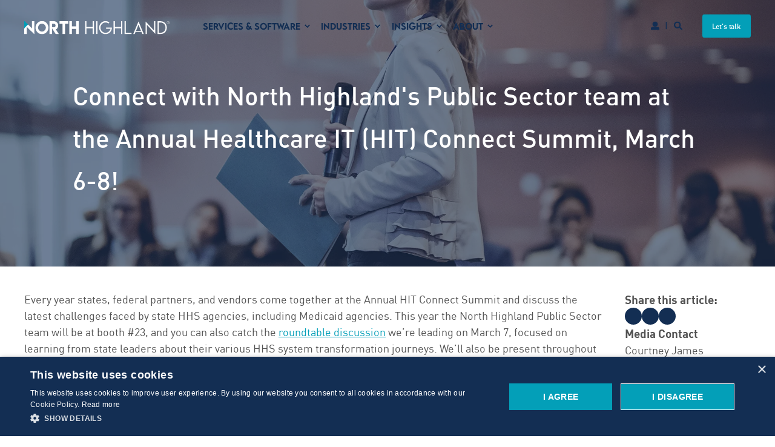

--- FILE ---
content_type: text/html; charset=UTF-8
request_url: https://northhighland.com/newsroom/story/hit-connect-2023
body_size: 15766
content:
<!doctype html><html lang="en-us"><head>
    <meta charset="utf-8">
    <title>Connect with North Highland's Public Sector team at the Annual Healthcare IT (HIT) Connect Summit, March 6-8!</title>
    <link rel="shortcut icon" href="https://northhighland.com/hubfs/NHL%20favicon.ico">
    <meta name="description" content="Let’s talk about how health IT transformation strategies have evolved over the last few years and how states are focusing organizational change management, governance, data and analytics, and robust automated testing to increase the likelihood of project success and realization of business outcomes.">

    <style>
            body {
                font-family: Din;
            }
        
            .pwr-header__skip {
                font-family: LemonMilk;
            }</style>

    

    

    

    
        
        <script src="https://kit.fontawesome.com/a851816fea.js" crossorigin="anonymous"></script>

<!--Start Cookie Script-->
<script type="text/javascript" charset="UTF-8" src="//cookie-script.com/s/f47cc7070a8395bb9c7ae1ac6afd2bbb.js" data-cs-restrict-domain="true"></script>
<!--End Cookie Script-->
    
    
    <meta name="viewport" content="width=device-width, initial-scale=1">

    
    <meta property="og:description" content="Let’s talk about how health IT transformation strategies have evolved over the last few years and how states are focusing organizational change management, governance, data and analytics, and robust automated testing to increase the likelihood of project success and realization of business outcomes.">
    <meta property="og:title" content="Connect with North Highland's Public Sector team at the Annual Healthcare IT (HIT) Connect Summit, March 6-8!">
    <meta name="twitter:description" content="Let’s talk about how health IT transformation strategies have evolved over the last few years and how states are focusing organizational change management, governance, data and analytics, and robust automated testing to increase the likelihood of project success and realization of business outcomes.">
    <meta name="twitter:title" content="Connect with North Highland's Public Sector team at the Annual Healthcare IT (HIT) Connect Summit, March 6-8!">

    

    <script type="application/ld+json">
    {
        "@context": "https://schema.org",
        "@type": "Organization",
        "name": "North Highland",
        "logo": { 
            "@type": "ImageObject",
            "url": "https://45751506.fs1.hubspotusercontent-na1.net/hubfs/45751506/NH_Logo%20_Primary_Horizontal_Medium.png"
        },
        "url": "https://northhighland.com/newsroom/story/hit-connect-2023",
        "address": {
            "@type": "PostalAddress",
            "addressCountry": "United States",
            "addressRegion": "GA",
            "addressLocality": "Atlanta",
            "postalCode":"30305",
            "streetAddress": "3333 Piedmont Rd NE"
        },
        "knowsLanguage": "en-us"
    }
</script>
<!-- Blog Post Schema  -->
<script type="application/ld+json">
    {
        "@context": "https://schema.org",
        "@type": "BlogPosting",
        "mainEntityOfPage": {
            "@type": "WebPage"
        },
        "name": "Connect with North Highland's Public Sector team at the Annual Healthcare IT (HIT) Connect Summit, March 6-8!",
        "headline": "Connect with North Highland's Public Sector team at the Annual Healthcare IT (HIT) Connect Summit, March 6-8!",
        "image": "https://45751506.fs1.hubspotusercontent-na1.net/hubfs/45751506/Imported_Blog_Media/HIT-Conference_web.jpg",
        "author": {
            "@type": "Person",
            "name": "North Highland"
        },
        "datePublished": "December 20, 2024 1 PM",
        "dateModified": "April 23, 2025 7 PM",
        "abstract": "Let\u2019s talk about how health IT transformation strategies have evolved over the last few years and how states are focusing organizational change management, governance, data and analytics, and robust automated testing to increase the likelihood of project success and realization of business outcomes.",
        "text": "Every year states, federal partners, and vendors come together at the Annual HIT Connect Summit and discuss the latest challenges faced by state HHS agencies, including Medicaid agencies. This year the North Highland Public Sector team will be at booth #23, and you can also catch the roundtable discussion we\u2019re leading on March 7, focused on learning from state leaders about their various HHS system transformation journeys. We\u2019ll also be present throughout the conference\u2019s many sessions and events. We are looking forward to hearing more from the public and private sector and sharing our insights around how: MES transformation strategies and roadmaps have evolved over the last few years, lessons learned, and best practices shared from the perspective of states, federal partners, and the vendor community. Optimizing your organization by focusing on the people side of change helps ensure readiness, successful health IT transformation efforts, and realization of business outcomes. Implementing strong data management and governance practices allows states to use data, analytics, and interoperability to address social determinants of health (SDOH) and improve health equity. Innovative strategies help states successfully unwind the changes made during the PHE and meet the CMS requirements related to the end of the continuous enrollment criteria for Medicaid programs. Automated testing helps states proactively identify defects, reduce the overall QA and development cycle, and reduce the time it takes to achieve business outcomes. We can\u2019t wait to see everyone in person and talk with you about the best ways to Make Change Happen. Our team is excited to share what we have learned over the years helping state Medicaid and HHS agencies solve complex business and IT challenges.",
        "url": "https://northhighland.com/newsroom/story/hit-connect-2023",
        "publisher": {
            "@type": "Organization",
            "name": "North Highland",
            "logo": { 
                "@type": "ImageObject",
                "url": "https://45751506.fs1.hubspotusercontent-na1.net/hubfs/45751506/NH_Logo%20_Primary_Horizontal_Medium.png"
            }
        },
        "inLanguage": "en-us",
        "wordCount": "350",
        "keywords": "[Capability Development]"
    }
</script>

    <style>
a.cta_button{-moz-box-sizing:content-box !important;-webkit-box-sizing:content-box !important;box-sizing:content-box !important;vertical-align:middle}.hs-breadcrumb-menu{list-style-type:none;margin:0px 0px 0px 0px;padding:0px 0px 0px 0px}.hs-breadcrumb-menu-item{float:left;padding:10px 0px 10px 10px}.hs-breadcrumb-menu-divider:before{content:'›';padding-left:10px}.hs-featured-image-link{border:0}.hs-featured-image{float:right;margin:0 0 20px 20px;max-width:50%}@media (max-width: 568px){.hs-featured-image{float:none;margin:0;width:100%;max-width:100%}}.hs-screen-reader-text{clip:rect(1px, 1px, 1px, 1px);height:1px;overflow:hidden;position:absolute !important;width:1px}
</style>

<link rel="stylesheet" href="https://northhighland.com/hubfs/hub_generated/template_assets/1/185857859625/1768844714618/template_pwr.min.css">

        <style>
            body {
                margin:0px;
            }
            img:not([src]):not([srcset]) {
                visibility:hidden;
            }
        </style>
    
<link class="hs-async-css" rel="preload" href="https://northhighland.com/hubfs/hub_generated/template_assets/1/176070157470/1768844720568/template_pwr-defer.min.css" as="style" onload="this.onload=null;this.rel='stylesheet'">
<noscript><link rel="stylesheet" href="https://northhighland.com/hubfs/hub_generated/template_assets/1/176070157470/1768844720568/template_pwr-defer.min.css"></noscript>
<link rel="stylesheet" href="https://northhighland.com/hubfs/hub_generated/template_assets/1/182363242918/1768844718300/template_pwr-burger.min.css" fetchpriority="low">
<link rel="stylesheet" href="https://northhighland.com/hubfs/hub_generated/template_assets/1/176071071246/1768844735068/template_scroll-shadow.min.css" fetchpriority="low">
<link rel="stylesheet" href="https://northhighland.com/hubfs/hub_generated/template_assets/1/176070157590/1768844717995/template_pwr-search.min.css" defer="true">
<link rel="stylesheet" href="https://northhighland.com/hubfs/hub_generated/template_assets/1/176071071258/1768844717883/template_pwr-form.min.css" defer="true">
<style>#hs_cos_wrapper_header_page .hs-search-field__suggestions li a { padding-right:130px; }

#hs_cos_wrapper_header_page .hs-search-field__suggestions a:before { content:''; }
</style>
<link class="hs-async-css" rel="preload" href="https://northhighland.com/hubfs/hub_generated/template_assets/1/176071071269/1768844732267/template_pwr-social.min.css" as="style" onload="this.onload=null;this.rel='stylesheet'">
<noscript><link rel="stylesheet" href="https://northhighland.com/hubfs/hub_generated/template_assets/1/176071071269/1768844732267/template_pwr-social.min.css"></noscript>
<style>#hs_cos_wrapper_header_page .pwr-header-advanced-mm:nth-child(1) .pwr-adc__wrapper { --col-padding:30px; }
</style>
<link class="hs-async-css" rel="preload" href="https://northhighland.com/hubfs/hub_generated/template_assets/1/184712608898/1768844714421/template_advanced-content.min.css" as="style" onload="this.onload=null;this.rel='stylesheet'" fetchpriority="low">
<noscript><link rel="stylesheet" href="https://northhighland.com/hubfs/hub_generated/template_assets/1/184712608898/1768844714421/template_advanced-content.min.css"></noscript>
<style>#hs_cos_wrapper_header_page .pwr-header-advanced-mm:nth-child(2) .pwr-adc__wrapper { --col-padding:30px; }
</style>
<style>#hs_cos_wrapper_header_page .pwr-header-advanced-mm:nth-child(3) .pwr-adc__wrapper { --col-padding:30px; }
</style>
<style>#hs_cos_wrapper_header_page .pwr-adc-content__title--3-1-1-1 { color:#FFFFFF; }
</style>
<style>#hs_cos_wrapper_header_page .pwr-header-advanced-mm:nth-child(4) .pwr-adc__wrapper { --col-padding:30px; }
</style>
<link rel="stylesheet" href="https://northhighland.com/hubfs/hub_generated/template_assets/1/182495310510/1768844716008/template_pwr-post-header.min.css">
<link rel="stylesheet" href="https://northhighland.com/hubfs/hub_generated/template_assets/1/183037737019/1768844719816/template_pwr-post.min.css">
<link rel="stylesheet" href="https://northhighland.com/hubfs/hub_generated/module_assets/1/185533549735/1740801859661/module_blog-post.min.css">
<style>@media (min-width:1199px) {
  #hs_cos_wrapper_authors div:first-child { display:none; }
}

@media (min-width:768px) and (max-width:1199px) {
  #hs_cos_wrapper_authors div:first-child { display:none; }
}

@media (min-width:575px) and (max-width:768px) {
  #hs_cos_wrapper_authors div:first-child { display:none; }
}

@media (max-width:575px) {
  #hs_cos_wrapper_authors div:first-child { display:none; }
}

            </style>
<style></style>
<link class="hs-async-css" rel="preload" href="https://northhighland.com/hubfs/hub_generated/template_assets/1/176070157587/1768844737268/template_pwr-sec-team.min.css" as="style" onload="this.onload=null;this.rel='stylesheet'">
<noscript><link rel="stylesheet" href="https://northhighland.com/hubfs/hub_generated/template_assets/1/176070157587/1768844737268/template_pwr-sec-team.min.css"></noscript>
<link class="hs-async-css" rel="preload" href="https://northhighland.com/hubfs/hub_generated/template_assets/1/196203693682/1768844714477/template_pwr-team.min.css" as="style" onload="this.onload=null;this.rel='stylesheet'">
<noscript><link rel="stylesheet" href="https://northhighland.com/hubfs/hub_generated/template_assets/1/196203693682/1768844714477/template_pwr-team.min.css"></noscript>
<link class="hs-async-css" rel="preload" href="https://northhighland.com/hubfs/hub_generated/template_assets/1/176069802345/1768844725931/template_pwr-link.min.css" as="style" onload="this.onload=null;this.rel='stylesheet'">
<noscript><link rel="stylesheet" href="https://northhighland.com/hubfs/hub_generated/template_assets/1/176069802345/1768844725931/template_pwr-link.min.css"></noscript>
<link class="hs-async-css" rel="preload" href="https://northhighland.com/hubfs/hub_generated/template_assets/1/176071071263/1768844723977/template_pwr-touch.min.css" as="style" onload="this.onload=null;this.rel='stylesheet'" fetchpriority="low">
<noscript><link rel="stylesheet" href="https://northhighland.com/hubfs/hub_generated/template_assets/1/176071071263/1768844723977/template_pwr-touch.min.css"></noscript>
<link rel="stylesheet" href="https://northhighland.com/hubfs/hub_generated/module_assets/1/182232600856/1769114340637/module_connected-content.min.css">
<link class="hs-async-css" rel="preload" href="https://northhighland.com/hubfs/hub_generated/template_assets/1/176070157595/1768844719347/template_pwr-sec-cta.min.css" as="style" onload="this.onload=null;this.rel='stylesheet'" fetchpriority="low">
<noscript><link rel="stylesheet" href="https://northhighland.com/hubfs/hub_generated/template_assets/1/176070157595/1768844719347/template_pwr-sec-cta.min.css"></noscript>
<link class="hs-async-css" rel="preload" href="https://northhighland.com/hubfs/hub_generated/template_assets/1/176071071268/1768844719296/template_pwr-footer.min.css" as="style" onload="this.onload=null;this.rel='stylesheet'" fetchpriority="low">
<noscript><link rel="stylesheet" href="https://northhighland.com/hubfs/hub_generated/template_assets/1/176071071268/1768844719296/template_pwr-footer.min.css"></noscript>
<link class="hs-async-css" rel="preload" href="https://northhighland.com/hubfs/hub_generated/template_assets/1/176071071258/1768844717883/template_pwr-form.min.css" as="style" onload="this.onload=null;this.rel='stylesheet'">
<noscript><link rel="stylesheet" href="https://northhighland.com/hubfs/hub_generated/template_assets/1/176071071258/1768844717883/template_pwr-form.min.css"></noscript>
<link class="hs-async-css" rel="preload" href="https://northhighland.com/hubfs/hub_generated/template_assets/1/176069802324/1768844727114/template_pwr-transitions.min.css" as="style" onload="this.onload=null;this.rel='stylesheet'">
<noscript><link rel="stylesheet" href="https://northhighland.com/hubfs/hub_generated/template_assets/1/176069802324/1768844727114/template_pwr-transitions.min.css"></noscript>
<link class="hs-async-css" rel="preload" href="https://northhighland.com/hubfs/hub_generated/template_assets/1/176069802294/1768844730886/template_custom-styles.min.css" as="style" onload="this.onload=null;this.rel='stylesheet'">
<noscript><link rel="stylesheet" href="https://northhighland.com/hubfs/hub_generated/template_assets/1/176069802294/1768844730886/template_custom-styles.min.css"></noscript>
<link class="hs-async-css" rel="preload" href="https://northhighland.com/hubfs/hub_generated/template_assets/1/176143731052/1768931518938/template_child.min.css" as="style" onload="this.onload=null;this.rel='stylesheet'">
<noscript><link rel="stylesheet" href="https://northhighland.com/hubfs/hub_generated/template_assets/1/176143731052/1768931518938/template_child.min.css"></noscript>
<link rel="preload" as="style" href="https://48752163.fs1.hubspotusercontent-na1.net/hubfs/48752163/raw_assets/media-default-modules/master/650/js_client_assets/assets/TrackPlayAnalytics-Cm48oVxd.css">

<link rel="preload" as="style" href="https://48752163.fs1.hubspotusercontent-na1.net/hubfs/48752163/raw_assets/media-default-modules/master/650/js_client_assets/assets/Tooltip-DkS5dgLo.css">

<style>
@font-face {
  font-family: "Din";
  src: url("https://northhighland.com/hubfs/FFDINWebProMedium.woff") format("woff");
  font-display: swap;
  font-weight: 500;
}

@font-face {
  font-family: "LemonMilk";
  src: url("https://northhighland.com/hubfs/LEMONMILKProMedium.woff") format("woff");
  font-display: swap;
  font-weight: 500;
}

@font-face {
  font-family: "Din";
  src: url("https://northhighland.com/hubfs/FFDINWebProRegular.woff") format("woff");
  font-display: swap;
  font-weight: 400;
}

@font-face {
  font-family: "Din";
  src: url("https://northhighland.com/hubfs/FFDINWebProRegularItalic.woff") format("woff");
  font-display: swap;
  font-weight: 400;
  font-style: italic;
}

@font-face {
  font-family: "Din";
  src: url("https://northhighland.com/hubfs/FFDINWebProBold.woff") format("woff");
  font-display: swap;
  font-weight: 700;
}

@font-face {
  font-family: "LemonMilk";
  src: url("https://northhighland.com/hubfs/LEMONMILKProBold.woff") format("woff");
  font-display: swap;
  font-weight: 700;
}
</style>


    <script type="application/ld+json">
{
  "mainEntityOfPage" : {
    "@type" : "WebPage",
    "@id" : "https://northhighland.com/newsroom/story/hit-connect-2023"
  },
  "author" : {
    "name" : "North Highland",
    "url" : "https://northhighland.com/newsroom/story/author/north-highland",
    "@type" : "Person"
  },
  "headline" : "Connect with North Highland's Public Sector team at the Annual Healthcare IT (HIT) Connect Summit, March 6-8!",
  "datePublished" : "2024-12-20T13:01:47.000Z",
  "dateModified" : "2025-04-23T19:32:19.043Z",
  "publisher" : {
    "logo" : {
      "url" : "https://northhighland.com/hubfs/NH_Logo%20_Primary_Horizontal_Medium.png",
      "@type" : "ImageObject"
    },
    "@type" : "Organization"
  },
  "@context" : "https://schema.org",
  "@type" : "BlogPosting",
  "image" : [ "https://northhighland.com/hubfs/Imported_Blog_Media/HIT-Conference_web.jpg" ]
}
</script>



    
<!--  Added by GoogleTagManager integration -->
<script>
var _hsp = window._hsp = window._hsp || [];
window.dataLayer = window.dataLayer || [];
function gtag(){dataLayer.push(arguments);}

var useGoogleConsentModeV2 = true;
var waitForUpdateMillis = 1000;



var hsLoadGtm = function loadGtm() {
    if(window._hsGtmLoadOnce) {
      return;
    }

    if (useGoogleConsentModeV2) {

      gtag('set','developer_id.dZTQ1Zm',true);

      gtag('consent', 'default', {
      'ad_storage': 'denied',
      'analytics_storage': 'denied',
      'ad_user_data': 'denied',
      'ad_personalization': 'denied',
      'wait_for_update': waitForUpdateMillis
      });

      _hsp.push(['useGoogleConsentModeV2'])
    }

    (function(w,d,s,l,i){w[l]=w[l]||[];w[l].push({'gtm.start':
    new Date().getTime(),event:'gtm.js'});var f=d.getElementsByTagName(s)[0],
    j=d.createElement(s),dl=l!='dataLayer'?'&l='+l:'';j.async=true;j.src=
    'https://www.googletagmanager.com/gtm.js?id='+i+dl;f.parentNode.insertBefore(j,f);
    })(window,document,'script','dataLayer','GTM-WG2MZ5');

    window._hsGtmLoadOnce = true;
};

_hsp.push(['addPrivacyConsentListener', function(consent){
  if(consent.allowed || (consent.categories && consent.categories.analytics)){
    hsLoadGtm();
  }
}]);

</script>

<!-- /Added by GoogleTagManager integration -->



<link rel="amphtml" href="https://northhighland.com/newsroom/story/hit-connect-2023?hs_amp=true">

<meta property="og:image" content="https://northhighland.com/hubfs/Imported_Blog_Media/HIT-Conference_web.jpg">
<meta property="og:image:width" content="2180">
<meta property="og:image:height" content="1440">

<meta name="twitter:image" content="https://northhighland.com/hubfs/Imported_Blog_Media/HIT-Conference_web.jpg">


<meta property="og:url" content="https://northhighland.com/newsroom/story/hit-connect-2023">
<meta name="twitter:card" content="summary_large_image">

<link rel="canonical" href="https://northhighland.com/newsroom/story/hit-connect-2023">

<meta property="og:type" content="article">
<link rel="alternate" type="application/rss+xml" href="https://northhighland.com/newsroom/story/rss.xml">
<meta name="twitter:domain" content="northhighland.com">
<script src="//platform.linkedin.com/in.js" type="text/javascript">
    lang: en_US
</script>

<meta http-equiv="content-language" content="en-us">






    
    
  <meta name="generator" content="HubSpot"></head>
  <body>
<!--  Added by GoogleTagManager integration -->
<noscript><iframe src="https://www.googletagmanager.com/ns.html?id=GTM-WG2MZ5" height="0" width="0" style="display:none;visibility:hidden"></iframe></noscript>

<!-- /Added by GoogleTagManager integration -->

    <div class="body-wrapper   hs-content-id-184098344772 hs-blog-post hs-blog-id-180241756011 
    pwr-v--47 line-numbers" data-aos-global-disable="phone" data-aos-global-offset="250" data-aos-global-delay="50" data-aos-global-duration="400"><div id="hs_cos_wrapper_page_settings" class="hs_cos_wrapper hs_cos_wrapper_widget hs_cos_wrapper_type_module" style="" data-hs-cos-general-type="widget" data-hs-cos-type="module"></div><div data-global-resource-path="North Highland - POWER THEME Child/templates/partials/header.html"><header class="header">

    
    <a href="#main-content" class="pwr-header__skip">Skip to content</a><div class="header__container"><div id="hs_cos_wrapper_header_page" class="hs_cos_wrapper hs_cos_wrapper_widget hs_cos_wrapper_type_module" style="" data-hs-cos-general-type="widget" data-hs-cos-type="module"><!-- templateType: none -->
<style>
    .pwr--page-editor-fix {
        max-height: 120px;
    }
 </style>

<div id="pwr-js-burger" class="pwr-burger vanilla pwr--light pwr--page-editor-fix ">
  <a href="#" id="pwr-js-burger__trigger-close" aria-label="Close Burger Menu" class="pwr-burger__trigger-close vanilla">
    <span class="pwr-burger__icon-close"></span>Close
  </a>
          
          <div class="pwr-burger__menu pwr-js-menu pwr-scroll-shadow__wrapper pwr-scroll-shadow__wrapper--vert pwr-scroll-shadow__root pwr-scroll-shadow__root--vert"><span id="hs_cos_wrapper_header_page_" class="hs_cos_wrapper hs_cos_wrapper_widget hs_cos_wrapper_type_menu" style="" data-hs-cos-general-type="widget" data-hs-cos-type="menu"><div id="hs_menu_wrapper_header_page_" class="hs-menu-wrapper active-branch no-flyouts hs-menu-flow-vertical" role="navigation" data-sitemap-name="default" data-menu-id="178749769076" aria-label="Navigation Menu">
 <ul role="menu">
  <li class="hs-menu-item hs-menu-depth-1 hs-item-has-children" role="none"><a href="https://northhighland.com/transformation-services" aria-haspopup="true" aria-expanded="false" role="menuitem">Services</a>
   <ul role="menu" class="hs-menu-children-wrapper">
    <li class="hs-menu-item hs-menu-depth-2" role="none"><a href="https://northhighland.com/transformation-services/capability-development" role="menuitem">Capability Development</a></li>
    <li class="hs-menu-item hs-menu-depth-2" role="none"><a href="https://northhighland.com/transformation-services/data-and-systems-modernization" role="menuitem">Data and Systems Modernization</a></li>
    <li class="hs-menu-item hs-menu-depth-2" role="none"><a href="https://northhighland.com/transformation-services/transformation-management" role="menuitem">Transformation Management</a></li>
    <li class="hs-menu-item hs-menu-depth-2" role="none"><a href="https://northhighland.com/transformation-services/workforce-and-organizational-optimization" role="menuitem">Workforce and Organizational Optimization</a></li>
   </ul></li>
  <li class="hs-menu-item hs-menu-depth-1" role="none"><a href="https://northhighland.com/transformation-services/technology-consulting" role="menuitem">Technology Consulting</a></li>
  <li class="hs-menu-item hs-menu-depth-1 hs-item-has-children" role="none"><a href="https://northhighland.com/strategic-portfolio-management" aria-haspopup="true" aria-expanded="false" role="menuitem">Software</a>
   <ul role="menu" class="hs-menu-children-wrapper">
    <li class="hs-menu-item hs-menu-depth-2" role="none"><a href="https://northhighland.com/strategic-portfolio-manager" role="menuitem">Strategic Portfolio Manager</a></li>
    <li class="hs-menu-item hs-menu-depth-2" role="none"><a href="https://northhighland.com/portfolio-insights" role="menuitem">Portfolio Insights</a></li>
    <li class="hs-menu-item hs-menu-depth-2" role="none"><a href="https://northhighland.com/enterprise-connect" role="menuitem">Enterprise Connect</a></li>
   </ul></li>
  <li class="hs-menu-item hs-menu-depth-1 hs-item-has-children" role="none"><a href="javascript:;" aria-haspopup="true" aria-expanded="false" role="menuitem">Services Spotlight</a>
   <ul role="menu" class="hs-menu-children-wrapper">
    <li class="hs-menu-item hs-menu-depth-2" role="none"><a href="https://northhighland.com/transformation-services/ai" role="menuitem">AI</a></li>
    <li class="hs-menu-item hs-menu-depth-2" role="none"><a href="https://northhighland.com/transformation-services/cost-optimization" role="menuitem">Cost Efficiency</a></li>
    <li class="hs-menu-item hs-menu-depth-2" role="none"><a href="https://northhighland.com/transformation-services/nextgen-testing-services" role="menuitem">NextGen Testing Services</a></li>
   </ul></li>
  <li class="hs-menu-item hs-menu-depth-1 hs-item-has-children" role="none"><a href="https://northhighland.com/industries" aria-haspopup="true" aria-expanded="false" role="menuitem">Industries</a>
   <ul role="menu" class="hs-menu-children-wrapper">
    <li class="hs-menu-item hs-menu-depth-2" role="none"><a href="https://northhighland.com/industry-expertise/energy-and-utilities" role="menuitem">Energy and Utilities</a></li>
    <li class="hs-menu-item hs-menu-depth-2" role="none"><a href="https://northhighland.com/industry-expertise/financial-services" role="menuitem">Financial Services</a></li>
    <li class="hs-menu-item hs-menu-depth-2" role="none"><a href="https://northhighland.com/industry-expertise/healthcare" role="menuitem">Healthcare</a></li>
    <li class="hs-menu-item hs-menu-depth-2" role="none"><a href="https://northhighland.com/industry-expertise/hospitality-and-travel" role="menuitem">Hospitality and Travel</a></li>
    <li class="hs-menu-item hs-menu-depth-2" role="none"><a href="https://northhighland.com/industry-expertise/life-sciences" role="menuitem">Life Sciences</a></li>
    <li class="hs-menu-item hs-menu-depth-2" role="none"><a href="https://northhighland.com/industry-expertise/media-entertainment-and-communications" role="menuitem">Media, Entertainment and Communcations</a></li>
    <li class="hs-menu-item hs-menu-depth-2" role="none"><a href="https://northhighland.com/industry-expertise/public-sector" role="menuitem">Public Sector</a></li>
    <li class="hs-menu-item hs-menu-depth-2" role="none"><a href="https://northhighland.com/industry-expertise/retail-and-consumer-products" role="menuitem">Retail and Consumer Products</a></li>
    <li class="hs-menu-item hs-menu-depth-2" role="none"><a href="https://northhighland.com/industry-expertise/transportation" role="menuitem">Transportation</a></li>
   </ul></li>
  <li class="hs-menu-item hs-menu-depth-1" role="none"><a href="https://northhighland.com/insights" role="menuitem">Insights</a></li>
  <li class="hs-menu-item hs-menu-depth-1" role="none"><a href="https://northhighland.com/newsroom" role="menuitem">Newsroom</a></li>
  <li class="hs-menu-item hs-menu-depth-1 hs-item-has-children" role="none"><a href="javascript:;" aria-haspopup="true" aria-expanded="false" role="menuitem">Trending Topics</a>
   <ul role="menu" class="hs-menu-children-wrapper">
    <li class="hs-menu-item hs-menu-depth-2" role="none"><a href="https://northhighland.com/campaigns/connected-change" role="menuitem">Connected Change</a></li>
    <li class="hs-menu-item hs-menu-depth-2" role="none"><a href="https://northhighland.com/insights/collections/talking-transformation" role="menuitem">Talking Transformation</a></li>
    <li class="hs-menu-item hs-menu-depth-2" role="none"><a href="javascript:;" role="menuitem">Outcomes Through Tech</a></li>
    <li class="hs-menu-item hs-menu-depth-2" role="none"><a href="javascript:;" role="menuitem">Workforce Reskilling</a></li>
   </ul></li>
  <li class="hs-menu-item hs-menu-depth-1 hs-item-has-children" role="none"><a href="javascript:;" aria-haspopup="true" aria-expanded="false" role="menuitem">Insights Spotlight</a>
   <ul role="menu" class="hs-menu-children-wrapper">
    <li class="hs-menu-item hs-menu-depth-2" role="none"><a href="https://northhighland.com/insights/collections/ceo" role="menuitem">CEO Collection</a></li>
    <li class="hs-menu-item hs-menu-depth-2" role="none"><a href="https://northhighland.com/insights/collections/cdo" role="menuitem">CDO Collection</a></li>
    <li class="hs-menu-item hs-menu-depth-2" role="none"><a href="https://northhighland.com/insights/collections/cio" role="menuitem">CIO Collection</a></li>
    <li class="hs-menu-item hs-menu-depth-2" role="none"><a href="https://northhighland.com/insights/collections/chro" role="menuitem">CHRO Collection</a></li>
    <li class="hs-menu-item hs-menu-depth-2" role="none"><a href="https://northhighland.com/insights/collections/coo" role="menuitem">COO Collection</a></li>
   </ul></li>
  <li class="hs-menu-item hs-menu-depth-1 hs-item-has-children" role="none"><a href="https://northhighland.com/about-us" aria-haspopup="true" aria-expanded="false" role="menuitem">About</a>
   <ul role="menu" class="hs-menu-children-wrapper">
    <li class="hs-menu-item hs-menu-depth-2" role="none"><a href="https://northhighland.com/about/community" role="menuitem">Who We Are</a></li>
    <li class="hs-menu-item hs-menu-depth-2" role="none"><a href="https://northhighland.com/about/our-people" role="menuitem">Our People and Culture</a></li>
    <li class="hs-menu-item hs-menu-depth-2" role="none"><a href="https://northhighland.com/about/our-leadership" role="menuitem">Our Leaders</a></li>
    <li class="hs-menu-item hs-menu-depth-2" role="none"><a href="https://careers.northhighland.com/" role="menuitem">Careers</a></li>
    <li class="hs-menu-item hs-menu-depth-2" role="none"><a href="https://northhighland.com/locations" role="menuitem">Locations</a></li>
   </ul></li>
 </ul>
</div></span></div><div class="pwr-burger-bottom-bar"><div class="pwr-burger-bottom-bar__item hs-search-field">
      <a href="#" id="pwr-js-burger-search__trigger" class="pwr-burger-bottom-bar__item-link pwr-burger-search__trigger">
        <div class="pwr-header-right-bar__icon pwr--padding-r-sm"><span id="hs_cos_wrapper_header_page_" class="hs_cos_wrapper hs_cos_wrapper_widget hs_cos_wrapper_type_icon" style="" data-hs-cos-general-type="widget" data-hs-cos-type="icon"><svg version="1.0" xmlns="http://www.w3.org/2000/svg" viewbox="0 0 512 512" aria-hidden="true"><g id="search1_layer"><path d="M505 442.7L405.3 343c-4.5-4.5-10.6-7-17-7H372c27.6-35.3 44-79.7 44-128C416 93.1 322.9 0 208 0S0 93.1 0 208s93.1 208 208 208c48.3 0 92.7-16.4 128-44v16.3c0 6.4 2.5 12.5 7 17l99.7 99.7c9.4 9.4 24.6 9.4 33.9 0l28.3-28.3c9.4-9.4 9.4-24.6.1-34zM208 336c-70.7 0-128-57.2-128-128 0-70.7 57.2-128 128-128 70.7 0 128 57.2 128 128 0 70.7-57.2 128-128 128z" /></g></svg></span></div>
        <span>SEARCH</span>
      </a>
      <div id="pwr-js-burger-search__inner" class="pwr-burger-bottom-bar__inner pwr-burger-search__inner pwr-form pwr-form--style-1">
    <div id="hs-search-field__translations"></div>

    <div class="hs-search-field__bar"> 
        <form action="/hs-search-results">
            <div class="pwr--relative">
                <input type="text" id="pwr-js-burger-search__input" class="pwr-burger-search__input hs-search-field__input" name="term" autocomplete="off" aria-label="Search" placeholder="Type search here">
          <button class="pwr-search-field__icon" type="submit" aria-label="Search Button"><span id="hs_cos_wrapper_header_page_" class="hs_cos_wrapper hs_cos_wrapper_widget hs_cos_wrapper_type_icon" style="" data-hs-cos-general-type="widget" data-hs-cos-type="icon"><svg version="1.0" xmlns="http://www.w3.org/2000/svg" viewbox="0 0 512 512" aria-hidden="true"><g id="search2_layer"><path d="M505 442.7L405.3 343c-4.5-4.5-10.6-7-17-7H372c27.6-35.3 44-79.7 44-128C416 93.1 322.9 0 208 0S0 93.1 0 208s93.1 208 208 208c48.3 0 92.7-16.4 128-44v16.3c0 6.4 2.5 12.5 7 17l99.7 99.7c9.4 9.4 24.6 9.4 33.9 0l28.3-28.3c9.4-9.4 9.4-24.6.1-34zM208 336c-70.7 0-128-57.2-128-128 0-70.7 57.2-128 128-128 70.7 0 128 57.2 128 128 0 70.7-57.2 128-128 128z" /></g></svg></span></button>
            </div>
            <input type="hidden" name="limit" value="5"><input type="hidden" name="property" value="title"><input type="hidden" name="property" value="description"><input type="hidden" name="property" value="html"><input type="hidden" name="property" value="author_full_name"><input type="hidden" name="property" value="author_handle"><input type="hidden" name="property" value="tag"><input type="hidden" name="type" value="SITE_PAGE"><input type="hidden" name="type" value="LISTING_PAGE"><input type="hidden" name="type" value="BLOG_POST"></form>
    </div></div>
    </div><div class="pwr-burger-bottom-bar__item pwr-cta pwr-cta--primary-solid pwr-cta--small">                   
        <a href="javascript:postMessage({type:'HS_DISPLAY_CALL_TO_ACTION',id:185887935606});" target="_blank" rel="noopener" aria-label="Button &amp;lbrace;<!-- -->&amp;lbrace; local.header_btn.title &amp;rbrace;&amp;rbrace;" class="pwr-cta_button hs-cta-trigger-button hs-cta-trigger-button-185887935606" role="button">Let's talk</a>
      </div><div class="pwr-burger-bottom-bar__item pwr-burger-social">
        <a href="https://northhighland.com/nh360-portal-move" class="pwr-social-icon focus-target__icon __social-icon "><span id="hs_cos_wrapper_header_page_" class="hs_cos_wrapper hs_cos_wrapper_widget hs_cos_wrapper_type_icon" style="" data-hs-cos-general-type="widget" data-hs-cos-type="icon"><svg version="1.0" xmlns="http://www.w3.org/2000/svg" viewbox="0 0 512 512" aria-hidden="true"><g id="user3_layer"><path d="M256 0c88.366 0 160 71.634 160 160s-71.634 160-160 160S96 248.366 96 160 167.634 0 256 0zm183.283 333.821l-71.313-17.828c-74.923 53.89-165.738 41.864-223.94 0l-71.313 17.828C29.981 344.505 0 382.903 0 426.955V464c0 26.51 21.49 48 48 48h416c26.51 0 48-21.49 48-48v-37.045c0-44.052-29.981-82.45-72.717-93.134z" /></g></svg></span></a>
    </div></div>
</div><div id="pwr-header-fixed__spacer" class="pwr-header-fixed__spacer vanilla"></div><div id="pwr-header-fixed" class="pwr-header vanilla pwr-header-fixed pwr-header--blurry pwr--light pwr-header--transparent pwr-header--light-on-scroll  pwr--page-editor-fix " data-mm-anim-fot-reveal="true" data-mm-anim-slide="true" data-mm-anim-fade="true">
  <div class="page-center pwr-header--padding">
    <div class="pwr-header-full pwr--clearfix">
      <div class="pwr-header-logo pwr-header-logo--has-sticky"><a href="https://northhighland.com" aria-label="Back to Home"><img src="https://northhighland.com/hubfs/Logos/NHL_Logo_Primary_White.svg" alt="North Highland logo white" class="pwr-header-logo__img" width="351" height="32"></a><a href="https://northhighland.com" aria-label="Back to Home"><img src="https://northhighland.com/hubfs/Logos/NHL_Logo_Primary_Navy.svg" alt="North Highland logo navy" class="pwr-header-logo__img--sticky" width="351" height="32" fetchpriority="low" decoding="async"></a></div><div id="pwr-js-header__menu" class="pwr-header__menu   pwr-header__menu--adv-mega-menu pwr-header__menu--dropdown " style="left: 23%;"><div class="pwr-js-menu"><span id="hs_cos_wrapper_header_page_" class="hs_cos_wrapper hs_cos_wrapper_widget hs_cos_wrapper_type_menu" style="" data-hs-cos-general-type="widget" data-hs-cos-type="menu"><div id="hs_menu_wrapper_header_page_" class="hs-menu-wrapper active-branch flyouts hs-menu-flow-horizontal" role="navigation" data-sitemap-name="default" data-menu-id="178043616122" aria-label="Navigation Menu">
 <ul role="menu">
  <li class="hs-menu-item hs-menu-depth-1" role="none"><a href="javascript:;" role="menuitem">Services &amp; Software</a></li>
  <li class="hs-menu-item hs-menu-depth-1" role="none"><a href="javascript:;" role="menuitem">Industries</a></li>
  <li class="hs-menu-item hs-menu-depth-1" role="none"><a href="javascript:;" role="menuitem">Insights</a></li>
  <li class="hs-menu-item hs-menu-depth-1" role="none"><a href="javascript:;" role="menuitem">About</a></li>
 </ul>
</div></span></div></div><div id="pwr-js-header-right-bar" class="pwr-header-right-bar "><div class="pwr-header-right-bar__item pwr-header-right-bar__social">
        <a href="https://northhighland.com/nh360-portal-move" class="pwr-social-icon focus-target__icon __social-icon "><span id="hs_cos_wrapper_header_page_" class="hs_cos_wrapper hs_cos_wrapper_widget hs_cos_wrapper_type_icon" style="" data-hs-cos-general-type="widget" data-hs-cos-type="icon"><svg version="1.0" xmlns="http://www.w3.org/2000/svg" viewbox="0 0 512 512" aria-hidden="true"><g id="user4_layer"><path d="M256 0c88.366 0 160 71.634 160 160s-71.634 160-160 160S96 248.366 96 160 167.634 0 256 0zm183.283 333.821l-71.313-17.828c-74.923 53.89-165.738 41.864-223.94 0l-71.313 17.828C29.981 344.505 0 382.903 0 426.955V464c0 26.51 21.49 48 48 48h416c26.51 0 48-21.49 48-48v-37.045c0-44.052-29.981-82.45-72.717-93.134z" /></g></svg></span></a>
      </div><div class="pwr-header-right-bar__item vanilla pwr-header-right-bar__search">
          <a href="#" id="pwr-js-header-search__trigger" aria-label="Search" class="pwr-header-right-bar__link">
            <div class="pwr-header-right-bar__icon"><span id="hs_cos_wrapper_header_page_" class="hs_cos_wrapper hs_cos_wrapper_widget hs_cos_wrapper_type_icon" style="" data-hs-cos-general-type="widget" data-hs-cos-type="icon"><svg version="1.0" xmlns="http://www.w3.org/2000/svg" viewbox="0 0 512 512" aria-hidden="true"><g id="search5_layer"><path d="M505 442.7L405.3 343c-4.5-4.5-10.6-7-17-7H372c27.6-35.3 44-79.7 44-128C416 93.1 322.9 0 208 0S0 93.1 0 208s93.1 208 208 208c48.3 0 92.7-16.4 128-44v16.3c0 6.4 2.5 12.5 7 17l99.7 99.7c9.4 9.4 24.6 9.4 33.9 0l28.3-28.3c9.4-9.4 9.4-24.6.1-34zM208 336c-70.7 0-128-57.2-128-128 0-70.7 57.2-128 128-128 70.7 0 128 57.2 128 128 0 70.7-57.2 128-128 128z" /></g></svg></span></div>
          </a>
        </div><div class="pwr-header-right-bar__item pwr-header-right-bar__cta pwr-cta pwr-cta--primary-solid pwr-cta--small">
            <a href="javascript:postMessage({type:'HS_DISPLAY_CALL_TO_ACTION',id:185887935606});" target="_blank" rel="noopener" aria-label="Button &amp;lbrace;<!-- -->&amp;lbrace; local.header_btn.title &amp;rbrace;&amp;rbrace;" class="pwr-cta_button hs-cta-trigger-button hs-cta-trigger-button-185887935606" role="button">Let's talk</a>
          </div></div><div id="pwr-js-header-search" class="pwr-header-search vanilla hs-search-field">
        <div class="pwr-header-search__inner">
    <div id="hs-search-field__translations"></div>

    <div class="hs-search-field__bar"> 
        <form action="/hs-search-results">
            <div class="pwr--relative">
                <input type="text" id="pwr-header-search__input" class="pwr-header-search__input hs-search-field__input hs-search-field__input" name="term" autocomplete="off" aria-label="Search" placeholder="Type search here">
            <button class="pwr-search-field__icon" type="submit" aria-label="Search Button"><span id="hs_cos_wrapper_header_page_" class="hs_cos_wrapper hs_cos_wrapper_widget hs_cos_wrapper_type_icon" style="" data-hs-cos-general-type="widget" data-hs-cos-type="icon"><svg version="1.0" xmlns="http://www.w3.org/2000/svg" viewbox="0 0 512 512" aria-hidden="true"><g id="search6_layer"><path d="M505 442.7L405.3 343c-4.5-4.5-10.6-7-17-7H372c27.6-35.3 44-79.7 44-128C416 93.1 322.9 0 208 0S0 93.1 0 208s93.1 208 208 208c48.3 0 92.7-16.4 128-44v16.3c0 6.4 2.5 12.5 7 17l99.7 99.7c9.4 9.4 24.6 9.4 33.9 0l28.3-28.3c9.4-9.4 9.4-24.6.1-34zM208 336c-70.7 0-128-57.2-128-128 0-70.7 57.2-128 128-128 70.7 0 128 57.2 128 128 0 70.7-57.2 128-128 128z" /></g></svg></span></button>
            <a href="#" id="pwr-js-header-search__close" aria-label="Close Search" class="pwr-header-search__close">
              <span class="pwr-header-search__close-icon"></span>
            </a>
            </div>
            <input type="hidden" name="limit" value="5"><input type="hidden" name="property" value="title"><input type="hidden" name="property" value="description"><input type="hidden" name="property" value="html"><input type="hidden" name="property" value="author_full_name"><input type="hidden" name="property" value="author_handle"><input type="hidden" name="property" value="tag"><input type="hidden" name="type" value="SITE_PAGE"><input type="hidden" name="type" value="LISTING_PAGE"><input type="hidden" name="type" value="BLOG_POST"><div class="hs-search-field__suggestions">
                <div class="pwr-suggestions-panel">
                    <div class="pwr-suggestions--title">Quick results for "{search_term}"</div>
                    <div class="pwr-suggestions-wrapper"></div>
                </div>
            </div></form>
    </div></div>
      </div><a href="#" id="pwr-js-burger__trigger-open" aria-label="Open Burger Menu" class="pwr-burger__trigger-open vanilla  pwr-burger__trigger-open--mobile-only">
        <div class="pwr-burger__icon-open">
          <span></span>
        </div>
      </a></div>
  </div><div class="pwr-header-advanced-mms"><div class="pwr-header-advanced-mm pwr--full-width pwr-header-advanced-mm--shadow   pwr--relative" data-target="1">
                    <div class="pwr-adc pwr-adc__height-mode--standard pwr-adc--border-top pwr--light lazyload" style="">
                        <div class="pwr-adc__wrapper"><div class="pwr-adc-main pwr--full-width pwr--relative"><div class="pwr-adc__cols pwr-adc-main__cols   pwr--relative">
	<div class="pwr-adc__col pwr-adc__col--width-6 pwr--align-fcol-m   pwr--relative lazyload" style="">
        <picture class="pwr--abs-full pwr-bg"><source srcset="https://northhighland.com/hs-fs/hubfs/Navigation%20Images/NH-General-Purpose_Business_Corporate-Treated-Imagery-15.jpg?width=300&amp;name=NH-General-Purpose_Business_Corporate-Treated-Imagery-15.jpg 300w, https://northhighland.com/hs-fs/hubfs/Navigation%20Images/NH-General-Purpose_Business_Corporate-Treated-Imagery-15.jpg?width=575&amp;name=NH-General-Purpose_Business_Corporate-Treated-Imagery-15.jpg 575w, https://northhighland.com/hs-fs/hubfs/Navigation%20Images/NH-General-Purpose_Business_Corporate-Treated-Imagery-15.jpg?width=767&amp;name=NH-General-Purpose_Business_Corporate-Treated-Imagery-15.jpg 767w, https://northhighland.com/hs-fs/hubfs/Navigation%20Images/NH-General-Purpose_Business_Corporate-Treated-Imagery-15.jpg?width=862&amp;name=NH-General-Purpose_Business_Corporate-Treated-Imagery-15.jpg 862w" media="(max-width: 575px)" \><source srcset="https://northhighland.com/hs-fs/hubfs/Navigation%20Images/NH-General-Purpose_Business_Corporate-Treated-Imagery-15.jpg?width=767&amp;name=NH-General-Purpose_Business_Corporate-Treated-Imagery-15.jpg 767w, https://northhighland.com/hs-fs/hubfs/Navigation%20Images/NH-General-Purpose_Business_Corporate-Treated-Imagery-15.jpg?width=991&amp;name=NH-General-Purpose_Business_Corporate-Treated-Imagery-15.jpg 991w, https://northhighland.com/hs-fs/hubfs/Navigation%20Images/NH-General-Purpose_Business_Corporate-Treated-Imagery-15.jpg?width=1150&amp;name=NH-General-Purpose_Business_Corporate-Treated-Imagery-15.jpg 1150w" media="(max-width: 767px)" \>
                <source srcset="https://northhighland.com/hs-fs/hubfs/Navigation%20Images/NH-General-Purpose_Business_Corporate-Treated-Imagery-15.jpg?width=991&amp;name=NH-General-Purpose_Business_Corporate-Treated-Imagery-15.jpg 991w, https://northhighland.com/hs-fs/hubfs/Navigation%20Images/NH-General-Purpose_Business_Corporate-Treated-Imagery-15.jpg?width=1199&amp;name=NH-General-Purpose_Business_Corporate-Treated-Imagery-15.jpg 1199w, https://northhighland.com/hs-fs/hubfs/Navigation%20Images/NH-General-Purpose_Business_Corporate-Treated-Imagery-15.jpg?width=1486&amp;name=NH-General-Purpose_Business_Corporate-Treated-Imagery-15.jpg 1486w" media="(max-width: 991px)" \>
                <source srcset="https://northhighland.com/hs-fs/hubfs/Navigation%20Images/NH-General-Purpose_Business_Corporate-Treated-Imagery-15.jpg?width=1199&amp;name=NH-General-Purpose_Business_Corporate-Treated-Imagery-15.jpg 1199w, https://northhighland.com/hs-fs/hubfs/Navigation%20Images/NH-General-Purpose_Business_Corporate-Treated-Imagery-15.jpg?width=1798&amp;name=NH-General-Purpose_Business_Corporate-Treated-Imagery-15.jpg 1798w" media="(max-width: 1199px)" \><source srcset="https://northhighland.com/hs-fs/hubfs/Navigation%20Images/NH-General-Purpose_Business_Corporate-Treated-Imagery-15.jpg?width=2000&amp;name=NH-General-Purpose_Business_Corporate-Treated-Imagery-15.jpg 2000w, https://northhighland.com/hs-fs/hubfs/Navigation%20Images/NH-General-Purpose_Business_Corporate-Treated-Imagery-15.jpg?width=3000&amp;name=NH-General-Purpose_Business_Corporate-Treated-Imagery-15.jpg 3000w" media="(max-width: 2000px)" \><source media="(max-width: 1199px)" srcset="[data-uri]"><img src="https://northhighland.com/hs-fs/hubfs/Navigation%20Images/NH-General-Purpose_Business_Corporate-Treated-Imagery-15.jpg?width=300&amp;name=NH-General-Purpose_Business_Corporate-Treated-Imagery-15.jpg" srcset="https://northhighland.com/hs-fs/hubfs/Navigation%20Images/NH-General-Purpose_Business_Corporate-Treated-Imagery-15.jpg?width=300&amp;name=NH-General-Purpose_Business_Corporate-Treated-Imagery-15.jpg 300w, https://northhighland.com/hs-fs/hubfs/Navigation%20Images/NH-General-Purpose_Business_Corporate-Treated-Imagery-15.jpg?width=575&amp;name=NH-General-Purpose_Business_Corporate-Treated-Imagery-15.jpg 575w, https://northhighland.com/hs-fs/hubfs/Navigation%20Images/NH-General-Purpose_Business_Corporate-Treated-Imagery-15.jpg?width=767&amp;name=NH-General-Purpose_Business_Corporate-Treated-Imagery-15.jpg 767w, https://northhighland.com/hs-fs/hubfs/Navigation%20Images/NH-General-Purpose_Business_Corporate-Treated-Imagery-15.jpg?width=991&amp;name=NH-General-Purpose_Business_Corporate-Treated-Imagery-15.jpg 991w, https://northhighland.com/hs-fs/hubfs/Navigation%20Images/NH-General-Purpose_Business_Corporate-Treated-Imagery-15.jpg?width=1199&amp;name=NH-General-Purpose_Business_Corporate-Treated-Imagery-15.jpg 1199w, https://northhighland.com/hs-fs/hubfs/Navigation%20Images/NH-General-Purpose_Business_Corporate-Treated-Imagery-15.jpg?width=2000&amp;name=NH-General-Purpose_Business_Corporate-Treated-Imagery-15.jpg 2000w, https://northhighland.com/hs-fs/hubfs/Navigation%20Images/NH-General-Purpose_Business_Corporate-Treated-Imagery-15.jpg?width=3000&amp;name=NH-General-Purpose_Business_Corporate-Treated-Imagery-15.jpg 3000w" loading="lazy" alt="Acquiring the Bridge" style="object-fit: cover;object-position: center;width:100%;height:100%;">

        </picture><div class="pwr--abs-full pwr-bg-overlay" style="
                    background: linear-gradient(to bottom, rgba(19, 46, 83, 0.4) 0%, rgba(19, 46, 83, 1.0) 100%);
                    opacity: ;
                    "></div>

        <div class="pwr-adc__content-wrappers "><div class="pwr-adc__content-wrapper pwr-adc__content-wrapper--ix-1-1-1 
                            pwr--align-fcol-b   pwr--align-c   pwr--dark pwr--relative lazyload" style="
        background-color: transparent; 
    " data-index="1">
                    

                    <div class="pwr-adc-content pwr-adc-content--title ">
        <div class="pwr-adc-content__title pwr-adc-content__title--1-1-1-1" style="font-size: max(var(--fs-min), calc(36px * var(--adv-fs-factor, 1) ) ); line-height: 1.3888888888888888em;">VISION TO VALUE</div></div><div class="pwr-adc-content pwr-adc-content--text " style="margin-bottom: 20px;"><div class="pwr-adc-content__text pwr-rich-text"><p>North Highland refreshes their bold approach to consulting and launches a new brand promise.</p></div></div><div class="pwr-adc-content pwr-adc-content--button "><div class="pwr-adc-content__button pwr-cta pwr-cta--regular-border  ">
        <a href="https://northhighland.com/newsroom/story/vision-to-value-nh-bold-approach-to-consulting" class="cta_button " role="button">Our promise to our clients</a>
        </div></div></div></div>								
	</div>
	<div class="pwr-adc__col pwr-adc__col--width-2 pwr--align-fcol-t   pwr--relative lazyload" style="background-color: rgba(244, 246, 250, 1.0); ">
        

        <div class="pwr-adc__content-wrappers "><div class="pwr-adc__content-wrapper pwr-adc__content-wrapper--ix-1-2-1 
                            pwr--align-fcol-t   pwr--align-l   pwr--relative lazyload" style="
        
    " data-index="1">
                    

                    <div class="pwr-adc-content pwr-adc-content--menu "><div class="pwr-adc-content__menu pwr-js-menu">
            <span id="hs_cos_wrapper_header_page_" class="hs_cos_wrapper hs_cos_wrapper_widget hs_cos_wrapper_type_menu" style="" data-hs-cos-general-type="widget" data-hs-cos-type="menu"><div id="hs_menu_wrapper_header_page_" class="hs-menu-wrapper active-branch no-flyouts hs-menu-flow-vertical" role="navigation" data-sitemap-name="default" data-menu-id="178652502317" aria-label="Navigation Menu">
 <ul role="menu">
  <li class="hs-menu-item hs-menu-depth-1 hs-item-has-children" role="none"><a href="https://northhighland.com/transformation-services" aria-haspopup="true" aria-expanded="false" role="menuitem">Services</a>
   <ul role="menu" class="hs-menu-children-wrapper">
    <li class="hs-menu-item hs-menu-depth-2" role="none"><a href="https://northhighland.com/transformation-services/capability-development" role="menuitem">Capability Development</a></li>
    <li class="hs-menu-item hs-menu-depth-2" role="none"><a href="https://northhighland.com/transformation-services/data-and-systems-modernization" role="menuitem">Data and Systems Modernization</a></li>
    <li class="hs-menu-item hs-menu-depth-2" role="none"><a href="https://northhighland.com/transformation-services/transformation-management" role="menuitem">Transformation Management</a></li>
    <li class="hs-menu-item hs-menu-depth-2" role="none"><a href="https://northhighland.com/transformation-services/workforce-and-organizational-optimization" role="menuitem">Workforce and Organizational Optimization</a></li>
   </ul></li>
 </ul>
</div></span>
        </div></div></div></div>								
	</div>
	<div class="pwr-adc__col pwr-adc__col--width-2 pwr--align-fcol-t   pwr--relative lazyload" style="">
        

        <div class="pwr-adc__content-wrappers "><div class="pwr-adc__content-wrapper pwr-adc__content-wrapper--ix-1-3-1 
                            pwr--align-fcol-t   pwr--align-l   pwr--relative lazyload" style="
        
    " data-index="1">
                    

                    <div class="pwr-adc-content pwr-adc-content--menu "><div class="pwr-adc-content__menu pwr-js-menu">
            <span id="hs_cos_wrapper_header_page_" class="hs_cos_wrapper hs_cos_wrapper_widget hs_cos_wrapper_type_menu" style="" data-hs-cos-general-type="widget" data-hs-cos-type="menu"><div id="hs_menu_wrapper_header_page_" class="hs-menu-wrapper active-branch no-flyouts hs-menu-flow-vertical" role="navigation" data-sitemap-name="default" data-menu-id="187675429528" aria-label="Navigation Menu">
 <ul role="menu">
  <li class="hs-menu-item hs-menu-depth-1" role="none"><a href="https://northhighland.com/transformation-services/technology-consulting" role="menuitem">Technology Consulting</a></li>
 </ul>
</div></span>
        </div></div></div><div class="pwr-adc__content-wrapper pwr-adc__content-wrapper--ix-1-3-2 
                            pwr--align-fcol-t   pwr--align-l   pwr--relative lazyload" style="
        
    " data-index="2">
                    

                    <div class="pwr-adc-content pwr-adc-content--menu "><div class="pwr-adc-content__menu pwr-js-menu">
            <span id="hs_cos_wrapper_header_page_" class="hs_cos_wrapper hs_cos_wrapper_widget hs_cos_wrapper_type_menu" style="" data-hs-cos-general-type="widget" data-hs-cos-type="menu"><div id="hs_menu_wrapper_header_page_" class="hs-menu-wrapper active-branch no-flyouts hs-menu-flow-vertical" role="navigation" data-sitemap-name="default" data-menu-id="178659044270" aria-label="Navigation Menu">
 <ul role="menu">
  <li class="hs-menu-item hs-menu-depth-1 hs-item-has-children" role="none"><a href="https://northhighland.com/strategic-portfolio-management" aria-haspopup="true" aria-expanded="false" role="menuitem">Software</a>
   <ul role="menu" class="hs-menu-children-wrapper">
    <li class="hs-menu-item hs-menu-depth-2" role="none"><a href="https://northhighland.com/strategic-portfolio-manager" role="menuitem">Strategic Portfolio Manager</a></li>
    <li class="hs-menu-item hs-menu-depth-2" role="none"><a href="https://northhighland.com/portfolio-insights" role="menuitem">Portfolio Insights</a></li>
    <li class="hs-menu-item hs-menu-depth-2" role="none"><a href="https://northhighland.com/enterprise-connect" role="menuitem">Enterprise Connect</a></li>
   </ul></li>
 </ul>
</div></span>
        </div></div></div></div>								
	</div>
	<div class="pwr-adc__col pwr-adc__col--width-2 pwr--align-fcol-t   pwr--relative lazyload" style="background-color: rgba(244, 246, 250, 1.0); ">
        

        <div class="pwr-adc__content-wrappers "><div class="pwr-adc__content-wrapper pwr-adc__content-wrapper--ix-1-4-1 
                            pwr--align-fcol-t   pwr--align-l   pwr--light pwr--relative lazyload" style="
        
    " data-index="1">
                    

                    <div class="pwr-adc-content pwr-adc-content--menu "><div class="pwr-adc-content__menu pwr-js-menu">
            <span id="hs_cos_wrapper_header_page_" class="hs_cos_wrapper hs_cos_wrapper_widget hs_cos_wrapper_type_menu" style="" data-hs-cos-general-type="widget" data-hs-cos-type="menu"><div id="hs_menu_wrapper_header_page_" class="hs-menu-wrapper active-branch no-flyouts hs-menu-flow-vertical" role="navigation" data-sitemap-name="default" data-menu-id="187217307546" aria-label="Navigation Menu">
 <ul role="menu">
  <li class="hs-menu-item hs-menu-depth-1 hs-item-has-children" role="none"><a href="javascript:;" aria-haspopup="true" aria-expanded="false" role="menuitem">Spotlight</a>
   <ul role="menu" class="hs-menu-children-wrapper">
    <li class="hs-menu-item hs-menu-depth-2" role="none"><a href="https://northhighland.com/transformation-services/ai" role="menuitem">AI</a></li>
    <li class="hs-menu-item hs-menu-depth-2" role="none"><a href="https://northhighland.com/transformation-services/cost-optimization" role="menuitem">Cost Optimization</a></li>
    <li class="hs-menu-item hs-menu-depth-2" role="none"><a href="https://northhighland.com/transformation-services/nextgen-testing-services" role="menuitem">NextGen Testing Services</a></li>
   </ul></li>
 </ul>
</div></span>
        </div></div></div></div>								
	</div></div>
                            </div></div>
                    </div>				
                </div><div class="pwr-header-advanced-mm pwr--full-width pwr-header-advanced-mm--shadow   pwr--relative" data-target="2">
                    <div class="pwr-adc pwr-adc__height-mode--standard pwr-adc--border-top pwr--light lazyload" style="">
                        <div class="pwr-adc__wrapper"><div class="pwr-adc-main pwr--full-width pwr--relative"><div class="pwr-adc__cols pwr-adc-main__cols   pwr--relative">
	<div class="pwr-adc__col pwr-adc__col--width-9 pwr--align-fcol-m   pwr--relative lazyload" style="">
        <picture class="pwr--abs-full pwr-bg"><source srcset="https://northhighland.com/hs-fs/hubfs/Navigation%20Images/Connected%20Change.jpeg?width=300&amp;name=Connected%20Change.jpeg 300w, https://northhighland.com/hs-fs/hubfs/Navigation%20Images/Connected%20Change.jpeg?width=575&amp;name=Connected%20Change.jpeg 575w, https://northhighland.com/hs-fs/hubfs/Navigation%20Images/Connected%20Change.jpeg?width=767&amp;name=Connected%20Change.jpeg 767w, https://northhighland.com/hs-fs/hubfs/Navigation%20Images/Connected%20Change.jpeg?width=862&amp;name=Connected%20Change.jpeg 862w" media="(max-width: 575px)" \><source srcset="https://northhighland.com/hs-fs/hubfs/Navigation%20Images/Connected%20Change.jpeg?width=767&amp;name=Connected%20Change.jpeg 767w, https://northhighland.com/hs-fs/hubfs/Navigation%20Images/Connected%20Change.jpeg?width=991&amp;name=Connected%20Change.jpeg 991w, https://northhighland.com/hs-fs/hubfs/Navigation%20Images/Connected%20Change.jpeg?width=1150&amp;name=Connected%20Change.jpeg 1150w" media="(max-width: 767px)" \>
                <source srcset="https://northhighland.com/hs-fs/hubfs/Navigation%20Images/Connected%20Change.jpeg?width=991&amp;name=Connected%20Change.jpeg 991w, https://northhighland.com/hs-fs/hubfs/Navigation%20Images/Connected%20Change.jpeg?width=1199&amp;name=Connected%20Change.jpeg 1199w, https://northhighland.com/hs-fs/hubfs/Navigation%20Images/Connected%20Change.jpeg?width=1486&amp;name=Connected%20Change.jpeg 1486w" media="(max-width: 991px)" \>
                <source srcset="https://northhighland.com/hs-fs/hubfs/Navigation%20Images/Connected%20Change.jpeg?width=1199&amp;name=Connected%20Change.jpeg 1199w, https://northhighland.com/hs-fs/hubfs/Navigation%20Images/Connected%20Change.jpeg?width=1798&amp;name=Connected%20Change.jpeg 1798w" media="(max-width: 1199px)" \><source srcset="https://northhighland.com/hs-fs/hubfs/Navigation%20Images/Connected%20Change.jpeg?width=2000&amp;name=Connected%20Change.jpeg 2000w, https://northhighland.com/hs-fs/hubfs/Navigation%20Images/Connected%20Change.jpeg?width=3000&amp;name=Connected%20Change.jpeg 3000w" media="(max-width: 2000px)" \><source media="(max-width: 1199px)" srcset="[data-uri]"><img src="https://northhighland.com/hs-fs/hubfs/Navigation%20Images/Connected%20Change.jpeg?width=300&amp;name=Connected%20Change.jpeg" srcset="https://northhighland.com/hs-fs/hubfs/Navigation%20Images/Connected%20Change.jpeg?width=300&amp;name=Connected%20Change.jpeg 300w, https://northhighland.com/hs-fs/hubfs/Navigation%20Images/Connected%20Change.jpeg?width=575&amp;name=Connected%20Change.jpeg 575w, https://northhighland.com/hs-fs/hubfs/Navigation%20Images/Connected%20Change.jpeg?width=767&amp;name=Connected%20Change.jpeg 767w, https://northhighland.com/hs-fs/hubfs/Navigation%20Images/Connected%20Change.jpeg?width=991&amp;name=Connected%20Change.jpeg 991w, https://northhighland.com/hs-fs/hubfs/Navigation%20Images/Connected%20Change.jpeg?width=1199&amp;name=Connected%20Change.jpeg 1199w, https://northhighland.com/hs-fs/hubfs/Navigation%20Images/Connected%20Change.jpeg?width=2000&amp;name=Connected%20Change.jpeg 2000w, https://northhighland.com/hs-fs/hubfs/Navigation%20Images/Connected%20Change.jpeg?width=3000&amp;name=Connected%20Change.jpeg 3000w" loading="lazy" alt="Connected Change" style="object-fit: cover;object-position: center;width:100%;height:100%;">

        </picture><div class="pwr--abs-full pwr-bg-overlay" style="
                    background: linear-gradient(to bottom, rgba(19, 46, 83, 0.4) 0%, rgba(19, 46, 83, 1.0) 100%);
                    opacity: ;
                    "></div>

        <div class="pwr-adc__content-wrappers "><div class="pwr-adc__content-wrapper pwr-adc__content-wrapper--ix-2-1-1 
                            pwr--align-fcol-b   pwr--align-c   pwr--dark pwr--relative lazyload" style="
        background-color: transparent; 
    " data-index="1">
                    

                    <div class="pwr-adc-content pwr-adc-content--title ">
        <div class="pwr-adc-content__title pwr-adc-content__title--2-1-1-1" style="font-size: max(var(--fs-min), calc(36px * var(--adv-fs-factor, 1) ) ); line-height: 1.3888888888888888em;">CONNECTED CHANGE</div></div><div class="pwr-adc-content pwr-adc-content--text " style="margin-bottom: 20px;"><div class="pwr-adc-content__text pwr-rich-text"><p>Our latest report informed by 500 business leaders reveals how to unlock AI's true value.</p></div></div><div class="pwr-adc-content pwr-adc-content--button "><div class="pwr-adc-content__button pwr-cta pwr-cta--regular-border  ">
        <a href="https://northhighland.com/campaigns/connected-change" class="cta_button " role="button">Access the report</a>
        </div></div></div></div>								
	</div>
	<div class="pwr-adc__col pwr-adc__col--width-3 pwr--align-fcol-t   pwr--relative lazyload" style="">
        

        <div class="pwr-adc__content-wrappers "><div class="pwr-adc__content-wrapper pwr-adc__content-wrapper--ix-2-2-1 
                            pwr--align-fcol-t   pwr--align-l   pwr--relative lazyload" style="
        
    " data-index="1">
                    

                    <div class="pwr-adc-content pwr-adc-content--menu "><div class="pwr-adc-content__menu pwr-js-menu">
            <span id="hs_cos_wrapper_header_page_" class="hs_cos_wrapper hs_cos_wrapper_widget hs_cos_wrapper_type_menu" style="" data-hs-cos-general-type="widget" data-hs-cos-type="menu"><div id="hs_menu_wrapper_header_page_" class="hs-menu-wrapper active-branch no-flyouts hs-menu-flow-vertical" role="navigation" data-sitemap-name="default" data-menu-id="178661228039" aria-label="Navigation Menu">
 <ul role="menu">
  <li class="hs-menu-item hs-menu-depth-1 hs-item-has-children" role="none"><a href="https://northhighland.com/industries" aria-haspopup="true" aria-expanded="false" role="menuitem">Industries</a>
   <ul role="menu" class="hs-menu-children-wrapper">
    <li class="hs-menu-item hs-menu-depth-2" role="none"><a href="https://northhighland.com/industry-expertise/energy-and-utilities" role="menuitem">Energy and Utilities</a></li>
    <li class="hs-menu-item hs-menu-depth-2" role="none"><a href="https://northhighland.com/industry-expertise/financial-services" role="menuitem">Financial Services</a></li>
    <li class="hs-menu-item hs-menu-depth-2" role="none"><a href="https://northhighland.com/industry-expertise/healthcare" role="menuitem">Healthcare</a></li>
    <li class="hs-menu-item hs-menu-depth-2" role="none"><a href="https://northhighland.com/industry-expertise/hospitality-and-travel" role="menuitem">Hospitality and Travel</a></li>
    <li class="hs-menu-item hs-menu-depth-2" role="none"><a href="https://northhighland.com/industry-expertise/life-sciences" role="menuitem">Life Sciences</a></li>
    <li class="hs-menu-item hs-menu-depth-2" role="none"><a href="https://northhighland.com/industry-expertise/media-entertainment-and-communications" role="menuitem">Media, Entertainment and Communications</a></li>
    <li class="hs-menu-item hs-menu-depth-2" role="none"><a href="https://northhighland.com/industry-expertise/public-sector" role="menuitem">Public Sector</a></li>
    <li class="hs-menu-item hs-menu-depth-2" role="none"><a href="https://northhighland.com/industry-expertise/retail-and-consumer-products" role="menuitem">Retail and Consumer Products</a></li>
    <li class="hs-menu-item hs-menu-depth-2" role="none"><a href="https://northhighland.com/industry-expertise/transportation" role="menuitem">Transportation</a></li>
   </ul></li>
 </ul>
</div></span>
        </div></div></div></div>								
	</div></div>
                            </div></div>
                    </div>				
                </div><div class="pwr-header-advanced-mm pwr--full-width pwr-header-advanced-mm--shadow   pwr--relative" data-target="3">
                    <div class="pwr-adc pwr-adc__height-mode--standard pwr-adc--border-top pwr--light lazyload" style="">
                        <div class="pwr-adc__wrapper"><div class="pwr-adc-main pwr--full-width pwr--relative"><div class="pwr-adc__cols pwr-adc-main__cols   pwr--relative">
	<div class="pwr-adc__col pwr-adc__col--width-8 pwr--dark pwr--align-fcol-m   pwr--relative lazyload" style="">
        <picture class="pwr--abs-full pwr-bg"><source srcset="https://northhighland.com/hs-fs/hubfs/Navigation%20Images/Future%20of%20AI.jpeg?width=300&amp;name=Future%20of%20AI.jpeg 300w, https://northhighland.com/hs-fs/hubfs/Navigation%20Images/Future%20of%20AI.jpeg?width=575&amp;name=Future%20of%20AI.jpeg 575w, https://northhighland.com/hs-fs/hubfs/Navigation%20Images/Future%20of%20AI.jpeg?width=767&amp;name=Future%20of%20AI.jpeg 767w, https://northhighland.com/hs-fs/hubfs/Navigation%20Images/Future%20of%20AI.jpeg?width=862&amp;name=Future%20of%20AI.jpeg 862w" media="(max-width: 575px)" \><source srcset="https://northhighland.com/hs-fs/hubfs/Navigation%20Images/Future%20of%20AI.jpeg?width=767&amp;name=Future%20of%20AI.jpeg 767w, https://northhighland.com/hs-fs/hubfs/Navigation%20Images/Future%20of%20AI.jpeg?width=991&amp;name=Future%20of%20AI.jpeg 991w, https://northhighland.com/hs-fs/hubfs/Navigation%20Images/Future%20of%20AI.jpeg?width=1150&amp;name=Future%20of%20AI.jpeg 1150w" media="(max-width: 767px)" \>
                <source srcset="https://northhighland.com/hs-fs/hubfs/Navigation%20Images/Future%20of%20AI.jpeg?width=991&amp;name=Future%20of%20AI.jpeg 991w, https://northhighland.com/hs-fs/hubfs/Navigation%20Images/Future%20of%20AI.jpeg?width=1199&amp;name=Future%20of%20AI.jpeg 1199w, https://northhighland.com/hs-fs/hubfs/Navigation%20Images/Future%20of%20AI.jpeg?width=1486&amp;name=Future%20of%20AI.jpeg 1486w" media="(max-width: 991px)" \>
                <source srcset="https://northhighland.com/hs-fs/hubfs/Navigation%20Images/Future%20of%20AI.jpeg?width=1199&amp;name=Future%20of%20AI.jpeg 1199w, https://northhighland.com/hs-fs/hubfs/Navigation%20Images/Future%20of%20AI.jpeg?width=1798&amp;name=Future%20of%20AI.jpeg 1798w" media="(max-width: 1199px)" \><source srcset="https://northhighland.com/hs-fs/hubfs/Navigation%20Images/Future%20of%20AI.jpeg?width=2000&amp;name=Future%20of%20AI.jpeg 2000w, https://northhighland.com/hs-fs/hubfs/Navigation%20Images/Future%20of%20AI.jpeg?width=3000&amp;name=Future%20of%20AI.jpeg 3000w" media="(max-width: 2000px)" \><source media="(max-width: 1199px)" srcset="[data-uri]"><img src="https://northhighland.com/hs-fs/hubfs/Navigation%20Images/Future%20of%20AI.jpeg?width=300&amp;name=Future%20of%20AI.jpeg" srcset="https://northhighland.com/hs-fs/hubfs/Navigation%20Images/Future%20of%20AI.jpeg?width=300&amp;name=Future%20of%20AI.jpeg 300w, https://northhighland.com/hs-fs/hubfs/Navigation%20Images/Future%20of%20AI.jpeg?width=575&amp;name=Future%20of%20AI.jpeg 575w, https://northhighland.com/hs-fs/hubfs/Navigation%20Images/Future%20of%20AI.jpeg?width=767&amp;name=Future%20of%20AI.jpeg 767w, https://northhighland.com/hs-fs/hubfs/Navigation%20Images/Future%20of%20AI.jpeg?width=991&amp;name=Future%20of%20AI.jpeg 991w, https://northhighland.com/hs-fs/hubfs/Navigation%20Images/Future%20of%20AI.jpeg?width=1199&amp;name=Future%20of%20AI.jpeg 1199w, https://northhighland.com/hs-fs/hubfs/Navigation%20Images/Future%20of%20AI.jpeg?width=2000&amp;name=Future%20of%20AI.jpeg 2000w, https://northhighland.com/hs-fs/hubfs/Navigation%20Images/Future%20of%20AI.jpeg?width=3000&amp;name=Future%20of%20AI.jpeg 3000w" loading="lazy" alt="Future of AI" style="object-fit: cover;object-position: top;width:100%;height:100%;">

        </picture><div class="pwr--abs-full pwr-bg-overlay" style="
                    background: linear-gradient(to bottom, rgba(19, 46, 83, 0.4) 0%, rgba(19, 46, 83, 1.0) 100%);
                    opacity: ;
                    "></div>

        <div class="pwr-adc__content-wrappers "><div class="pwr-adc__content-wrapper pwr-adc__content-wrapper--ix-3-1-1 
                            pwr--align-fcol-t   pwr--align-c   pwr--relative lazyload" style="
        
    " data-index="1">
                    

                    <div class="pwr-adc-content pwr-adc-content--title ">
        <div class="pwr-adc-content__title pwr-adc-content__title--3-1-1-1" style="font-size: max(var(--fs-min), calc(36px * var(--adv-fs-factor, 1) ) ); line-height: 1.3333333333333333em;">FUTURE OF AI</div></div><div class="pwr-adc-content pwr-adc-content--text "><div class="pwr-adc-content__text pwr-rich-text"><p>North Highland's AI expert shares a future where hyper-personalization is made possible for everyone.</p></div></div><div class="pwr-adc-content pwr-adc-content--button "><div class="pwr-adc-content__button pwr-cta pwr-cta--regular-border  ">
        <a href="https://northhighland.com/insights/videos/future-of-ai-with-david-johnson" class="cta_button " role="button">Watch video</a>
        </div></div></div></div>								
	</div>
	<div class="pwr-adc__col pwr-adc__col--width-2 pwr--light pwr--align-fcol-t   pwr--relative lazyload" style="background-color: rgba(244, 246, 250, 1.0); ">
        

        <div class="pwr-adc__content-wrappers "><div class="pwr-adc__content-wrapper pwr-adc__content-wrapper--ix-3-2-1 
                            pwr--align-fcol-t   pwr--align-l   pwr--relative lazyload" style="
        
    " data-index="1">
                    

                    <div class="pwr-adc-content pwr-adc-content--menu "><div class="pwr-adc-content__menu pwr-js-menu">
            <span id="hs_cos_wrapper_header_page_" class="hs_cos_wrapper hs_cos_wrapper_widget hs_cos_wrapper_type_menu" style="" data-hs-cos-general-type="widget" data-hs-cos-type="menu"><div id="hs_menu_wrapper_header_page_" class="hs-menu-wrapper active-branch no-flyouts hs-menu-flow-vertical" role="navigation" data-sitemap-name="default" data-menu-id="178660958585" aria-label="Navigation Menu">
 <ul role="menu">
  <li class="hs-menu-item hs-menu-depth-1 hs-item-has-children" role="none"><a href="javascript:;" aria-haspopup="true" aria-expanded="false" role="menuitem">Insights</a>
   <ul role="menu" class="hs-menu-children-wrapper">
    <li class="hs-menu-item hs-menu-depth-2" role="none"><a href="https://northhighland.com/insights" role="menuitem">Insights</a></li>
    <li class="hs-menu-item hs-menu-depth-2" role="none"><a href="https://northhighland.com/newsroom" role="menuitem">Newsroom</a></li>
   </ul></li>
 </ul>
</div></span>
        </div></div><div class="pwr-adc-content pwr-adc-content--menu "><div class="pwr-adc-content__menu pwr-js-menu">
            <span id="hs_cos_wrapper_header_page_" class="hs_cos_wrapper hs_cos_wrapper_widget hs_cos_wrapper_type_menu" style="" data-hs-cos-general-type="widget" data-hs-cos-type="menu"><div id="hs_menu_wrapper_header_page_" class="hs-menu-wrapper active-branch no-flyouts hs-menu-flow-vertical" role="navigation" data-sitemap-name="default" data-menu-id="178661229077" aria-label="Navigation Menu">
 <ul role="menu">
  <li class="hs-menu-item hs-menu-depth-1 hs-item-has-children" role="none"><a href="javascript:;" aria-haspopup="true" aria-expanded="false" role="menuitem">Trending Topics</a>
   <ul role="menu" class="hs-menu-children-wrapper">
    <li class="hs-menu-item hs-menu-depth-2" role="none"><a href="https://northhighland.com/campaigns/connected-change" role="menuitem">Connected Change</a></li>
    <li class="hs-menu-item hs-menu-depth-2" role="none"><a href="https://northhighland.com/insights/collections/talking-transformation" role="menuitem">Talking Transformation</a></li>
    <li class="hs-menu-item hs-menu-depth-2" role="none"><a href="https://northhighland.com/insights/collections/achieving-outcomes-through-tech" role="menuitem">Outcomes Through Tech</a></li>
   </ul></li>
 </ul>
</div></span>
        </div></div></div></div>								
	</div>
	<div class="pwr-adc__col pwr-adc__col--width-2 pwr--light pwr--align-fcol-t   pwr--relative lazyload" style="">
        

        <div class="pwr-adc__content-wrappers "><div class="pwr-adc__content-wrapper pwr-adc__content-wrapper--ix-3-3-1 
                            pwr--align-fcol-t   pwr--align-l   pwr--relative lazyload" style="
        
    " data-index="1">
                    

                    <div class="pwr-adc-content pwr-adc-content--menu "><div class="pwr-adc-content__menu pwr-js-menu">
            <span id="hs_cos_wrapper_header_page_" class="hs_cos_wrapper hs_cos_wrapper_widget hs_cos_wrapper_type_menu" style="" data-hs-cos-general-type="widget" data-hs-cos-type="menu"><div id="hs_menu_wrapper_header_page_" class="hs-menu-wrapper active-branch no-flyouts hs-menu-flow-vertical" role="navigation" data-sitemap-name="default" data-menu-id="178661229174" aria-label="Navigation Menu">
 <ul role="menu">
  <li class="hs-menu-item hs-menu-depth-1 hs-item-has-children" role="none"><a href="javascript:;" aria-haspopup="true" aria-expanded="false" role="menuitem">Spotlight</a>
   <ul role="menu" class="hs-menu-children-wrapper">
    <li class="hs-menu-item hs-menu-depth-2" role="none"><a href="https://northhighland.com/insights/collections/ceo" role="menuitem">CEO Collection</a></li>
    <li class="hs-menu-item hs-menu-depth-2" role="none"><a href="https://northhighland.com/insights/collections/cdo" role="menuitem">CDO Collection</a></li>
    <li class="hs-menu-item hs-menu-depth-2" role="none"><a href="https://northhighland.com/insights/collections/cio" role="menuitem">CIO Collection</a></li>
    <li class="hs-menu-item hs-menu-depth-2" role="none"><a href="https://northhighland.com/insights/collections/chro" role="menuitem">CHRO Collection</a></li>
    <li class="hs-menu-item hs-menu-depth-2" role="none"><a href="https://northhighland.com/insights/collections/coo" role="menuitem">COO Collection</a></li>
   </ul></li>
 </ul>
</div></span>
        </div></div></div></div>								
	</div></div>
                            </div></div>
                    </div>				
                </div><div class="pwr-header-advanced-mm pwr--full-width pwr-header-advanced-mm--shadow   pwr--relative" data-target="4">
                    <div class="pwr-adc pwr-adc__height-mode--standard pwr-adc--border-top pwr--light lazyload" style="">
                        <div class="pwr-adc__wrapper"><div class="pwr-adc-main pwr--full-width pwr--relative"><div class="pwr-adc__cols pwr-adc-main__cols   pwr--relative">
	<div class="pwr-adc__col pwr-adc__col--width-9 pwr--align-fcol-m   pwr--relative lazyload" style="">
        <picture class="pwr--abs-full pwr-bg"><source srcset="https://northhighland.com/hs-fs/hubfs/Navigation%20Images/We%20are%20Makers.jpeg?width=300&amp;name=We%20are%20Makers.jpeg 300w, https://northhighland.com/hs-fs/hubfs/Navigation%20Images/We%20are%20Makers.jpeg?width=575&amp;name=We%20are%20Makers.jpeg 575w, https://northhighland.com/hs-fs/hubfs/Navigation%20Images/We%20are%20Makers.jpeg?width=767&amp;name=We%20are%20Makers.jpeg 767w, https://northhighland.com/hs-fs/hubfs/Navigation%20Images/We%20are%20Makers.jpeg?width=862&amp;name=We%20are%20Makers.jpeg 862w" media="(max-width: 575px)" \><source srcset="https://northhighland.com/hs-fs/hubfs/Navigation%20Images/We%20are%20Makers.jpeg?width=767&amp;name=We%20are%20Makers.jpeg 767w, https://northhighland.com/hs-fs/hubfs/Navigation%20Images/We%20are%20Makers.jpeg?width=991&amp;name=We%20are%20Makers.jpeg 991w, https://northhighland.com/hs-fs/hubfs/Navigation%20Images/We%20are%20Makers.jpeg?width=1150&amp;name=We%20are%20Makers.jpeg 1150w" media="(max-width: 767px)" \>
                <source srcset="https://northhighland.com/hs-fs/hubfs/Navigation%20Images/We%20are%20Makers.jpeg?width=991&amp;name=We%20are%20Makers.jpeg 991w, https://northhighland.com/hs-fs/hubfs/Navigation%20Images/We%20are%20Makers.jpeg?width=1199&amp;name=We%20are%20Makers.jpeg 1199w, https://northhighland.com/hs-fs/hubfs/Navigation%20Images/We%20are%20Makers.jpeg?width=1486&amp;name=We%20are%20Makers.jpeg 1486w" media="(max-width: 991px)" \>
                <source srcset="https://northhighland.com/hs-fs/hubfs/Navigation%20Images/We%20are%20Makers.jpeg?width=1199&amp;name=We%20are%20Makers.jpeg 1199w, https://northhighland.com/hs-fs/hubfs/Navigation%20Images/We%20are%20Makers.jpeg?width=1798&amp;name=We%20are%20Makers.jpeg 1798w" media="(max-width: 1199px)" \><source srcset="https://northhighland.com/hs-fs/hubfs/Navigation%20Images/We%20are%20Makers.jpeg?width=2000&amp;name=We%20are%20Makers.jpeg 2000w, https://northhighland.com/hs-fs/hubfs/Navigation%20Images/We%20are%20Makers.jpeg?width=3000&amp;name=We%20are%20Makers.jpeg 3000w" media="(max-width: 2000px)" \><source media="(max-width: 1199px)" srcset="[data-uri]"><img src="https://northhighland.com/hs-fs/hubfs/Navigation%20Images/We%20are%20Makers.jpeg?width=300&amp;name=We%20are%20Makers.jpeg" srcset="https://northhighland.com/hs-fs/hubfs/Navigation%20Images/We%20are%20Makers.jpeg?width=300&amp;name=We%20are%20Makers.jpeg 300w, https://northhighland.com/hs-fs/hubfs/Navigation%20Images/We%20are%20Makers.jpeg?width=575&amp;name=We%20are%20Makers.jpeg 575w, https://northhighland.com/hs-fs/hubfs/Navigation%20Images/We%20are%20Makers.jpeg?width=767&amp;name=We%20are%20Makers.jpeg 767w, https://northhighland.com/hs-fs/hubfs/Navigation%20Images/We%20are%20Makers.jpeg?width=991&amp;name=We%20are%20Makers.jpeg 991w, https://northhighland.com/hs-fs/hubfs/Navigation%20Images/We%20are%20Makers.jpeg?width=1199&amp;name=We%20are%20Makers.jpeg 1199w, https://northhighland.com/hs-fs/hubfs/Navigation%20Images/We%20are%20Makers.jpeg?width=2000&amp;name=We%20are%20Makers.jpeg 2000w, https://northhighland.com/hs-fs/hubfs/Navigation%20Images/We%20are%20Makers.jpeg?width=3000&amp;name=We%20are%20Makers.jpeg 3000w" loading="lazy" alt="What Makes Us Special" style="object-fit: cover;object-position: top;width:100%;height:100%;">

        </picture><div class="pwr--abs-full pwr-bg-overlay" style="
                    background: linear-gradient(to bottom, rgba(19, 46, 83, 0.4) 0%, rgba(19, 46, 83, 1.0) 100%);
                    opacity: ;
                    "></div>

        <div class="pwr-adc__content-wrappers "><div class="pwr-adc__content-wrapper pwr-adc__content-wrapper--ix-4-1-1 
                            pwr--align-fcol-m   pwr--align-c   pwr--dark pwr--relative lazyload" style="
        
    " data-index="1">
                    

                    <div class="pwr-adc-content pwr-adc-content--title ">
        <div class="pwr-adc-content__title pwr-adc-content__title--4-1-1-1" style="font-size: max(var(--fs-min), calc(36px * var(--adv-fs-factor, 1) ) ); line-height: 1.3888888888888888em;">WHAT MAKES US SPECIAL</div></div><div class="pwr-adc-content pwr-adc-content--text "><div class="pwr-adc-content__text pwr-rich-text"><p>Are you ready to work with changemakers who bring fresh perspectives, global experience, and a passion for solving problems?</p></div></div><div class="pwr-adc-content pwr-adc-content--button "><div class="pwr-adc-content__button pwr-cta pwr-cta--regular-border  ">
        <a href="javascript:postMessage({type:'HS_DISPLAY_CALL_TO_ACTION',id:185890869001});" class="cta_button hs-cta-trigger-button hs-cta-trigger-button-185890869001" role="button">Watch video</a>
        </div></div></div></div>								
	</div>
	<div class="pwr-adc__col pwr-adc__col--width-3 pwr--align-fcol-t   pwr--relative lazyload" style="">
        

        <div class="pwr-adc__content-wrappers "><div class="pwr-adc__content-wrapper pwr-adc__content-wrapper--ix-4-2-1 
                            pwr--align-fcol-t   pwr--align-l   pwr--relative lazyload" style="
        
    " data-index="1">
                    

                    <div class="pwr-adc-content pwr-adc-content--menu "><div class="pwr-adc-content__menu pwr-js-menu">
            <span id="hs_cos_wrapper_header_page_" class="hs_cos_wrapper hs_cos_wrapper_widget hs_cos_wrapper_type_menu" style="" data-hs-cos-general-type="widget" data-hs-cos-type="menu"><div id="hs_menu_wrapper_header_page_" class="hs-menu-wrapper active-branch no-flyouts hs-menu-flow-vertical" role="navigation" data-sitemap-name="default" data-menu-id="178671808788" aria-label="Navigation Menu">
 <ul role="menu">
  <li class="hs-menu-item hs-menu-depth-1 hs-item-has-children" role="none"><a href="https://northhighland.com/about-us" aria-haspopup="true" aria-expanded="false" role="menuitem">About</a>
   <ul role="menu" class="hs-menu-children-wrapper">
    <li class="hs-menu-item hs-menu-depth-2" role="none"><a href="https://northhighland.com/about-us" role="menuitem">Who We Are</a></li>
    <li class="hs-menu-item hs-menu-depth-2" role="none"><a href="https://northhighland.com/about/our-people" role="menuitem">Our People and Culture</a></li>
    <li class="hs-menu-item hs-menu-depth-2" role="none"><a href="https://northhighland.com/about/our-leadership" role="menuitem">Our Leaders</a></li>
    <li class="hs-menu-item hs-menu-depth-2" role="none"><a href="https://careers.northhighland.com/" role="menuitem">Careers</a></li>
    <li class="hs-menu-item hs-menu-depth-2" role="none"><a href="https://northhighland.com/locations" role="menuitem">Locations</a></li>
   </ul></li>
 </ul>
</div></span>
        </div></div></div></div>								
	</div></div>
                            </div></div>
                    </div>				
                </div></div></div></div></div>

    <div class="container-fluid header-bottom__container">
<div class="row-fluid-wrapper">
<div class="row-fluid">
<div class="span12 widget-span widget-type-cell " style="" data-widget-type="cell" data-x="0" data-w="12">

</div><!--end widget-span -->
</div>
</div>
</div>

</header></div><main id="main-content" class="body-container-wrapper body-container-wrapper--blog-post">
    <div class="body-container">
      <style>
        h1.pwr-post-header__title > #hs_cos_wrapper_name {
          font-size: 42px;
          font-family: var(--ff-base);
          text-transform: none;
        }
        div.hs_cos_wrapper.hs_cos_wrapper_widget.hs_cos_wrapper_type_social_sharing {
          display: flex;
          flex-direction: row;
          justify-content: center;
          gap: .2rem;
        }
      </style><div id="hs_cos_wrapper_blog-post-header" class="hs_cos_wrapper hs_cos_wrapper_widget hs_cos_wrapper_type_module" style="" data-hs-cos-general-type="widget" data-hs-cos-type="module">

<div class="pwr-post-header pwr--dark "><div class="pwr-hero vanilla pwr-hero--small lazyload" style="">
      <picture class="pwr--abs-full pwr-bg"><source srcset="https://northhighland.com/hs-fs/hubfs/Imported_Blog_Media/HIT-Conference_web.jpg?width=300&amp;name=HIT-Conference_web.jpg 300w, https://northhighland.com/hs-fs/hubfs/Imported_Blog_Media/HIT-Conference_web.jpg?width=575&amp;name=HIT-Conference_web.jpg 575w, https://northhighland.com/hs-fs/hubfs/Imported_Blog_Media/HIT-Conference_web.jpg?width=767&amp;name=HIT-Conference_web.jpg 767w, https://northhighland.com/hs-fs/hubfs/Imported_Blog_Media/HIT-Conference_web.jpg?width=862&amp;name=HIT-Conference_web.jpg 862w" media="(max-width: 575px)" \><source srcset="https://northhighland.com/hs-fs/hubfs/Imported_Blog_Media/HIT-Conference_web.jpg?width=767&amp;name=HIT-Conference_web.jpg 767w, https://northhighland.com/hs-fs/hubfs/Imported_Blog_Media/HIT-Conference_web.jpg?width=991&amp;name=HIT-Conference_web.jpg 991w, https://northhighland.com/hs-fs/hubfs/Imported_Blog_Media/HIT-Conference_web.jpg?width=1150&amp;name=HIT-Conference_web.jpg 1150w" media="(max-width: 767px)" \>
                <source srcset="https://northhighland.com/hs-fs/hubfs/Imported_Blog_Media/HIT-Conference_web.jpg?width=991&amp;name=HIT-Conference_web.jpg 991w, https://northhighland.com/hs-fs/hubfs/Imported_Blog_Media/HIT-Conference_web.jpg?width=1199&amp;name=HIT-Conference_web.jpg 1199w, https://northhighland.com/hs-fs/hubfs/Imported_Blog_Media/HIT-Conference_web.jpg?width=1486&amp;name=HIT-Conference_web.jpg 1486w" media="(max-width: 991px)" \>
                <source srcset="https://northhighland.com/hs-fs/hubfs/Imported_Blog_Media/HIT-Conference_web.jpg?width=1199&amp;name=HIT-Conference_web.jpg 1199w, https://northhighland.com/hs-fs/hubfs/Imported_Blog_Media/HIT-Conference_web.jpg?width=1798&amp;name=HIT-Conference_web.jpg 1798w" media="(max-width: 1199px)" \><source srcset="https://northhighland.com/hs-fs/hubfs/Imported_Blog_Media/HIT-Conference_web.jpg?width=2000&amp;name=HIT-Conference_web.jpg 2000w, https://northhighland.com/hs-fs/hubfs/Imported_Blog_Media/HIT-Conference_web.jpg?width=3000&amp;name=HIT-Conference_web.jpg 3000w" media="(max-width: 2000px)" \><img src="https://northhighland.com/hs-fs/hubfs/Imported_Blog_Media/HIT-Conference_web.jpg?width=300&amp;name=HIT-Conference_web.jpg" srcset="https://northhighland.com/hs-fs/hubfs/Imported_Blog_Media/HIT-Conference_web.jpg?width=300&amp;name=HIT-Conference_web.jpg 300w, https://northhighland.com/hs-fs/hubfs/Imported_Blog_Media/HIT-Conference_web.jpg?width=575&amp;name=HIT-Conference_web.jpg 575w, https://northhighland.com/hs-fs/hubfs/Imported_Blog_Media/HIT-Conference_web.jpg?width=767&amp;name=HIT-Conference_web.jpg 767w, https://northhighland.com/hs-fs/hubfs/Imported_Blog_Media/HIT-Conference_web.jpg?width=991&amp;name=HIT-Conference_web.jpg 991w, https://northhighland.com/hs-fs/hubfs/Imported_Blog_Media/HIT-Conference_web.jpg?width=1199&amp;name=HIT-Conference_web.jpg 1199w, https://northhighland.com/hs-fs/hubfs/Imported_Blog_Media/HIT-Conference_web.jpg?width=2000&amp;name=HIT-Conference_web.jpg 2000w, https://northhighland.com/hs-fs/hubfs/Imported_Blog_Media/HIT-Conference_web.jpg?width=3000&amp;name=HIT-Conference_web.jpg 3000w" alt="" style="object-fit: cover;object-position: center;width:100%;height:100%;" fetchpriority="high" decoding="sync">

        </picture><div class="pwr--abs-full pwr-bg-overlay" style="background-color: rgba(19, 46, 83, 0.6)"></div>
      <div class="page-center pwr-post-header__info-box pwr-hero__info-box--vertical-center blog-post-header-no-transform-mobile">
        <div class="pwr-post-item__author" id="hubspot-author_data" data-hubspot-form-id="author_data" data-hubspot-name="Blog Author"></div>
        <h1 class="pwr-post-header__title pwr--toc-ignore"><span id="hs_cos_wrapper_name" class="hs_cos_wrapper hs_cos_wrapper_meta_field hs_cos_wrapper_type_text" style="" data-hs-cos-general-type="meta_field" data-hs-cos-type="text">Connect with North Highland's Public Sector team at the Annual Healthcare IT (HIT) Connect Summit, March 6-8!</span></h1>
        
      </div>
    </div></div></div><div class="pwr-blog-narration--wrapper">
            <div class="pwr-blog-narration--container">
                <div id="hs_cos_wrapper_blog_post_audio" class="hs_cos_wrapper hs_cos_wrapper_widget hs_cos_wrapper_type_module" style="" data-hs-cos-general-type="widget" data-hs-cos-type="module"><link rel="stylesheet" href="https://48752163.fs1.hubspotusercontent-na1.net/hubfs/48752163/raw_assets/media-default-modules/master/650/js_client_assets/assets/TrackPlayAnalytics-Cm48oVxd.css">
<link rel="stylesheet" href="https://48752163.fs1.hubspotusercontent-na1.net/hubfs/48752163/raw_assets/media-default-modules/master/650/js_client_assets/assets/Tooltip-DkS5dgLo.css">

    <script type="text/javascript">
      window.__hsEnvConfig = {"hsDeployed":true,"hsEnv":"prod","hsJSRGates":["CMS:JSRenderer:SeparateIslandRenderOption","CMS:JSRenderer:CompressResponse","CMS:JSRenderer:MinifyCSS","CMS:JSRenderer:GetServerSideProps","CMS:JSRenderer:LocalProxySchemaVersion1","CMS:JSRenderer:SharedDeps"],"hublet":"na1","portalID":45751506};
      window.__hsServerPageUrl = "https:\u002F\u002Fnorthhighland.com\u002Fnewsroom\u002Fstory\u002Fhit-connect-2023";
      window.__hsBasePath = "\u002Fnewsroom\u002Fstory\u002Fhit-connect-2023";
    </script>
      </div>
            </div>
        </div><div id="hs_cos_wrapper_blog-post" class="hs_cos_wrapper hs_cos_wrapper_widget hs_cos_wrapper_type_module" style="" data-hs-cos-general-type="widget" data-hs-cos-type="module">

<div class="pwr-post-body vanilla ">
  <progress id="pwr-progress-bar" max="0" value="0"></progress><div class="pwr-post-social pwr-post-social--is-float">
    <div class="addthis_inline_share_toolbox"></div>
  </div><div class="pwr-post-content pwr-post-content__flex">
    <span id="hs_cos_wrapper_post_body" class="hs_cos_wrapper hs_cos_wrapper_meta_field hs_cos_wrapper_type_rich_text" style="" data-hs-cos-general-type="meta_field" data-hs-cos-type="rich_text"><p>Every year states, federal partners, and vendors come together at the Annual HIT Connect Summit and discuss the latest challenges faced by state HHS agencies, including Medicaid agencies. This year the North Highland Public Sector team will be at booth #23, and you can also catch the <a href="https://2023statehitcsummit.sched.com/event/1DbJX?iframe=no" rel="noreferrer noopener" target="_blank">roundtable discussion</a> we’re leading on March 7, focused on learning from state leaders about their various HHS system transformation journeys. We’ll also be present throughout the conference’s many sessions and events. We are looking forward to hearing more from the public and private sector and sharing our insights around how:</p>
<!--more-->
<ul role="list">
<li>
<p>MES transformation strategies and roadmaps have evolved over the last few years, lessons learned, and best practices shared from the perspective of states, federal partners, and the vendor community.</p>
</li>
<li>
<p>Optimizing your organization by focusing on the people side of change helps ensure readiness, successful health IT transformation efforts, and realization of business outcomes.</p>
</li>
<li>
<p>Implementing strong data management and governance practices allows states to use data, analytics, and interoperability to address social determinants of health (SDOH) and improve health equity.</p>
</li>
<li>
<p>Innovative strategies help states successfully unwind the changes made during the PHE and meet the CMS requirements related to the end of the continuous enrollment criteria for Medicaid programs.</p>
</li>
<li>
<p>Automated testing helps states proactively identify defects, reduce the overall QA and development cycle, and reduce the time it takes to achieve business outcomes.</p>
</li>
</ul>
<p>We can’t wait to see everyone in person and talk with you about the best ways to Make Change Happen. Our team is excited to share what we have learned over the years helping state Medicaid and HHS agencies solve complex business and IT challenges.</p></span><div class="social-sidebar">
      <div class="social-sidebar-inner">
        <h5><strong>Share this article:</strong></h5>
        <div class="social-share-icon-row">
          <a href="https://www.facebook.com/share.php?u=https://northhighland.com/newsroom/story/hit-connect-2023" target="_blank" rel="noopener">
            <i class="fa-brands fa-facebook-f"></i>
          </a>
          <a href="https://www.linkedin.com/feed/?linkOrigin=LI_BADGE&amp;shareActive=true&amp;shareUrl=https://northhighland.com/newsroom/story/hit-connect-2023" target="_blank" rel="noopener">
            <i class="fa-brands fa-linkedin-in"></i>
          </a>
          <a href="https://x.com/intent/post?text=Connect%20with%20North%20Highland's%20Public%20Sector%20team%20at%20the%20Annual%20Healthcare%20IT%20(HIT)%20Connect%20Summit,%20March%206-8!%20https://northhighland.com/newsroom/story/hit-connect-2023" target="_blank" rel="noopener">
            <i class="fa-brands fa-x-twitter"></i>
          </a>
        </div>
        <div>
          <h5><strong>Media Contact</strong></h5>
            <div>Courtney James</div>
            <a href="mailto:news@northhighland.com">news@northhighland.com</a>
        </div>
        <div class="quick-links">
          <h5><strong>Quick Links</strong></h5>
            <a href="/about-us/analyst-relations">Analyst Relations</a>
            <a href="/newsroom/fact-sheet">Fact Sheet</a>
        </div>
      </div>
    </div></div>
</div></div><div id="hs_cos_wrapper_authors" class="hs_cos_wrapper hs_cos_wrapper_widget hs_cos_wrapper_type_module" style="" data-hs-cos-general-type="widget" data-hs-cos-type="module">

    
    
    
<div class="pwr-anchor vanilla" id="authors"></div>

<div class="pwr-sec-team vanilla  pwr--align-c pwr--light pwr--padding-t-0 pwr--padding-b-0 pwr--margin-t-0 pwr--margin-b-0    lazyload" style="">
    
    

    
    

  <div class="page-center pwr--relative"><div class="pwr-sec-team__intro-sec pwr-sec__intro-sec"><h2 class="pwr-sec__title pwr-heading-style--default pwr-sec__title--narrow pwr-sec-team__title" tmp-data-aos="fade-in" tmp-data-aos-delay="50">Authors</h2></div></div>
  <div class="page-center pwr--relative">
    
    
    
    <div class="pwr-team-members  pwr-mh-group-byRow   pwr--neg-margin-lr-10 pwr--clearfix "><a href="https://northhighland.com/nh-insights" class="pwr-team-member pwr-team-member--style-reduced   pwr-team-member--is-link " data-pwr-mh="mhID1" tmp-data-aos="fade-in" tmp-data-aos-delay="50">
    <div class="pwr-3D-box pwr--padding-b-md">    
      <div class="pwr-team-member__img pwr-team-member__img--style-reduced pwr-3D-box__sensor pwr-3D-box--shaddow-on-hover">
        <img data-src="https://45751506.fs1.hubspotusercontent-na1.net/hub/45751506/hubfs/Logos/NH%20Logos/Brand%20Logos/NH-Logo-Stacked-380x280.png?width=300&amp;name=NH-Logo-Stacked-380x280.png" data-srcset="https://45751506.fs1.hubspotusercontent-na1.net/hub/45751506/hubfs/Logos/NH%20Logos/Brand%20Logos/NH-Logo-Stacked-380x280.png?width=300&amp;name=NH-Logo-Stacked-380x280.png 300w , https://45751506.fs1.hubspotusercontent-na1.net/hub/45751506/hubfs/Logos/NH%20Logos/Brand%20Logos/NH-Logo-Stacked-380x280.png?width=380&amp;name=NH-Logo-Stacked-380x280.png 380w " data-sizes="auto" data-maxRetina="1.5" class="lazyload pwr-background-img" alt="" style="object-fit: cover;">
        <div class="pwr-team-member__overlay"></div>
        <div class="pwr-team-member__info-box--style-reduced pwr-3D-box__info-box pwr-3D-box__info-box--centered">
          <span class="pwr-team-member__more-link">Read full bio</span>
        </div>
      </div>
    </div>
    <span class="pwr-team-member__name">NH Insights</span>
    <span class="pwr-team-member__job-title pwr-team-member__job-title--style-reduced">Insights</span><span class="pwr-team-member__more-link pwr-team-member__more-link--mobile">Read full bio</span>
  </a></div>
    
  </div>
    
    
</div></div><div id="hs_cos_wrapper_module_17306958864672" class="hs_cos_wrapper hs_cos_wrapper_widget hs_cos_wrapper_type_module" style="" data-hs-cos-general-type="widget" data-hs-cos-type="module">
  
  
  <div class="page-center pwr--relative">
    <div class="connected-content">
      
      <div class="title-section">
        <h2>Related Content</h2>
      </div>
      
      <div class="post-area">
        
        
          
           
          
          
          
          
            
           
          
          
          
            
            
 
  <a href="https://northhighland.com/newsroom/story/hit-connect-2023" class="post">
    <div class="overlay">
      <p>Read more</p>
  </div>
    <div class="image">
       
      <img src="https://northhighland.com/hubfs/Imported_Blog_Media/HIT-Conference_web.jpg" alt="Connect with North Highland's Public Sector team at the Annual Healthcare IT (HIT) Connect Summit, March 6-8!">
      
    </div>
    <div class="post-content">
      
      <h4>Story</h4>
      
      
      <h2 class="connected-title">Connect with North Highland's Public Sector team at the Annual Healthcare IT (HIT) Connect Summit, March 6-8!</h2>
      
    </div>
  </a>
   
  
            
            
 
  <a href="https://northhighland.com/newsroom/story/north-highland-attends-pharma-marketing-usa-2022" class="post">
    <div class="overlay">
      <p>Read more</p>
  </div>
    <div class="image">
       
      <img src="https://northhighland.com/hubfs/Imported_Blog_Media/Pharma-Marketing_web.jpg" alt="North Highland Attends Pharma Marketing USA 2022">
      
    </div>
    <div class="post-content">
      
      <h4>Story</h4>
      
      
      <h2 class="connected-title">North Highland Attends Pharma Marketing USA 2022</h2>
      
    </div>
  </a>
   
  
            
          
            
            
        
        
        

      </div>  
    </div>  
        
  </div>






</div><div id="hs_cos_wrapper_module_17273871900091" class="hs_cos_wrapper hs_cos_wrapper_widget hs_cos_wrapper_type_module" style="" data-hs-cos-general-type="widget" data-hs-cos-type="module">


<div class="pwr-sec-cta vanilla pwr-sec-cta--horizontal pwr--light pwr--padding-t-0 pwr--padding-b-0 pwr--margin-t-0 pwr--margin-b-0    lazyload" style="">
    
    

    
    <div class="pwr-sec-cta--content page-center pwr--align-c pwr--relative"><div class="pwr-sec-cta__hor-text-wrapper">
                
            </div><div class="pwr-sec-cta__cta-wrapper">
                    
                    
                </div></div>
    
    
</div></div>
        
      
    </div>
</main><div data-global-resource-path="North Highland - POWER THEME Child/templates/partials/footer.html"><footer class="footer"><div class="container-fluid footer-top__container">
<div class="row-fluid-wrapper">
<div class="row-fluid">
<div class="span12 widget-span widget-type-cell " style="" data-widget-type="cell" data-x="0" data-w="12">

</div><!--end widget-span -->
</div>
</div>
</div>

	<div class="footer__container"><div id="hs_cos_wrapper_footer_page" class="hs_cos_wrapper hs_cos_wrapper_widget hs_cos_wrapper_type_module" style="" data-hs-cos-general-type="widget" data-hs-cos-type="module">

<!-- templateType: none -->
<div class="pwr-footer vanilla pwr-footer-full  pwr--dark pwr--margin-t-0 pwr--margin-b-0    lazyload" style="">
  

  
  <div class="page-center">
    <div class="pwr-footer__content pwr-footer-full__content">
      <div class="row-fluid"><div class="pwr-footer-company-info">
          <div class="pwr-footer__logo pwr-footer__logo--large"><a href="https://northhighland.com"><img data-src="https://45751506.fs1.hubspotusercontent-na1.net/hubfs/45751506/NHL_Logo_Primary_White.svg" class="lazyload " alt="NHL_Logo_Primary_White" width="250" style="aspect-ratio: auto 10.416666666666666; "></a></div>
          <div class="pwr-rich-text pwr-footer-company-info__desc"></div>
          <div class="pwr-footer-company-info__icons">
            <div style="display: flex; flex-direction: row; justify-content: space-between; max-width: 250px;"><a href="https://x.com/northhighland" target="_blank" rel="noopener nofollow" aria-label="Follow us on X" class="pwr-social-icon "><span id="hs_cos_wrapper_footer_page_" class="hs_cos_wrapper hs_cos_wrapper_widget hs_cos_wrapper_type_icon" style="" data-hs-cos-general-type="widget" data-hs-cos-type="icon"><svg version="1.0" xmlns="http://www.w3.org/2000/svg" viewbox="0 0 512 512" aria-hidden="true"><g id="X Twitter7_layer"><path d="M389.2 48h70.6L305.6 224.2 487 464H345L233.7 318.6 106.5 464H35.8L200.7 275.5 26.8 48H172.4L272.9 180.9 389.2 48zM364.4 421.8h39.1L151.1 88h-42L364.4 421.8z" /></g></svg></span></a><a href="https://facebook.com/northhighland" target="_blank" rel="noopener nofollow" aria-label="Follow us on Facebook" class="pwr-social-icon "><span id="hs_cos_wrapper_footer_page_" class="hs_cos_wrapper hs_cos_wrapper_widget hs_cos_wrapper_type_icon" style="" data-hs-cos-general-type="widget" data-hs-cos-type="icon"><svg version="1.0" xmlns="http://www.w3.org/2000/svg" viewbox="0 0 512 512" aria-hidden="true"><g id="Facebook8_layer"><path d="M504 256C504 119 393 8 256 8S8 119 8 256c0 123.78 90.69 226.38 209.25 245V327.69h-63V256h63v-54.64c0-62.15 37-96.48 93.67-96.48 27.14 0 55.52 4.84 55.52 4.84v61h-31.28c-30.8 0-40.41 19.12-40.41 38.73V256h68.78l-11 71.69h-57.78V501C413.31 482.38 504 379.78 504 256z" /></g></svg></span></a><a href="https://www.linkedin.com/company/northhighland/" target="_blank" rel="noopener nofollow" aria-label="Follow us on LinkedIn" class="pwr-social-icon "><span id="hs_cos_wrapper_footer_page_" class="hs_cos_wrapper hs_cos_wrapper_widget hs_cos_wrapper_type_icon" style="" data-hs-cos-general-type="widget" data-hs-cos-type="icon"><svg version="1.0" xmlns="http://www.w3.org/2000/svg" viewbox="0 0 448 512" aria-hidden="true"><g id="LinkedIn In9_layer"><path d="M100.28 448H7.4V148.9h92.88zM53.79 108.1C24.09 108.1 0 83.5 0 53.8a53.79 53.79 0 0 1 107.58 0c0 29.7-24.1 54.3-53.79 54.3zM447.9 448h-92.68V302.4c0-34.7-.7-79.2-48.29-79.2-48.29 0-55.69 37.7-55.69 76.7V448h-92.78V148.9h89.08v40.8h1.3c12.4-23.5 42.69-48.3 87.88-48.3 94 0 111.28 61.9 111.28 142.3V448z" /></g></svg></span></a><a href="https://www.instagram.com/northhighlandconsulting" target="_blank" rel="noopener nofollow" aria-label="Follow us on Instagram" class="pwr-social-icon "><span id="hs_cos_wrapper_footer_page_" class="hs_cos_wrapper hs_cos_wrapper_widget hs_cos_wrapper_type_icon" style="" data-hs-cos-general-type="widget" data-hs-cos-type="icon"><svg version="1.0" xmlns="http://www.w3.org/2000/svg" viewbox="0 0 448 512" aria-hidden="true"><g id="Instagram10_layer"><path d="M224.1 141c-63.6 0-114.9 51.3-114.9 114.9s51.3 114.9 114.9 114.9S339 319.5 339 255.9 287.7 141 224.1 141zm0 189.6c-41.1 0-74.7-33.5-74.7-74.7s33.5-74.7 74.7-74.7 74.7 33.5 74.7 74.7-33.6 74.7-74.7 74.7zm146.4-194.3c0 14.9-12 26.8-26.8 26.8-14.9 0-26.8-12-26.8-26.8s12-26.8 26.8-26.8 26.8 12 26.8 26.8zm76.1 27.2c-1.7-35.9-9.9-67.7-36.2-93.9-26.2-26.2-58-34.4-93.9-36.2-37-2.1-147.9-2.1-184.9 0-35.8 1.7-67.6 9.9-93.9 36.1s-34.4 58-36.2 93.9c-2.1 37-2.1 147.9 0 184.9 1.7 35.9 9.9 67.7 36.2 93.9s58 34.4 93.9 36.2c37 2.1 147.9 2.1 184.9 0 35.9-1.7 67.7-9.9 93.9-36.2 26.2-26.2 34.4-58 36.2-93.9 2.1-37 2.1-147.8 0-184.8zM398.8 388c-7.8 19.6-22.9 34.7-42.6 42.6-29.5 11.7-99.5 9-132.1 9s-102.7 2.6-132.1-9c-19.6-7.8-34.7-22.9-42.6-42.6-11.7-29.5-9-99.5-9-132.1s-2.6-102.7 9-132.1c7.8-19.6 22.9-34.7 42.6-42.6 29.5-11.7 99.5-9 132.1-9s102.7-2.6 132.1 9c19.6 7.8 34.7 22.9 42.6 42.6 11.7 29.5 9 99.5 9 132.1s2.7 102.7-9 132.1z" /></g></svg></span></a><a href="https://www.youtube.com/user/NorthHighlandCo" target="_blank" rel="noopener nofollow" aria-label="Follow us on YouTube" class="pwr-social-icon "><span id="hs_cos_wrapper_footer_page_" class="hs_cos_wrapper hs_cos_wrapper_widget hs_cos_wrapper_type_icon" style="" data-hs-cos-general-type="widget" data-hs-cos-type="icon"><svg version="1.0" xmlns="http://www.w3.org/2000/svg" viewbox="0 0 448 512" aria-hidden="true"><g id="YouTube Square11_layer"><path d="M186.8 202.1l95.2 54.1-95.2 54.1V202.1zM448 80v352c0 26.5-21.5 48-48 48H48c-26.5 0-48-21.5-48-48V80c0-26.5 21.5-48 48-48h352c26.5 0 48 21.5 48 48zm-42 176.3s0-59.6-7.6-88.2c-4.2-15.8-16.5-28.2-32.2-32.4C337.9 128 224 128 224 128s-113.9 0-142.2 7.7c-15.7 4.2-28 16.6-32.2 32.4-7.6 28.5-7.6 88.2-7.6 88.2s0 59.6 7.6 88.2c4.2 15.8 16.5 27.7 32.2 31.9C110.1 384 224 384 224 384s113.9 0 142.2-7.7c15.7-4.2 28-16.1 32.2-31.9 7.6-28.5 7.6-88.1 7.6-88.1z" /></g></svg></span></a></div>
<!--             <br />
            <div class="pwr-footer-legal" style="padding-right: 1rem;">
              <span class="pwr-footer__item pwr-footer-legal__notice">North Highland® is a registered service mark of The North Highland Company. Copyright © 1999-2025. The North Highland Company. This site uses cookies as part of its technical implementation.</span>
            </div> -->
          </div></div><div class="pwr-footer-full__menu pwr-footer-full__menu--small-width pwr-footer-full__menu--1col pwr-js-menu"><span id="hs_cos_wrapper_footer_page_" class="hs_cos_wrapper hs_cos_wrapper_widget hs_cos_wrapper_type_menu" style="" data-hs-cos-general-type="widget" data-hs-cos-type="menu"><div id="hs_menu_wrapper_footer_page_" class="hs-menu-wrapper active-branch no-flyouts hs-menu-flow-vertical" role="navigation" data-sitemap-name="default" data-menu-id="178043094529" aria-label="Navigation Menu">
 <ul role="menu">
  <li class="hs-menu-item hs-menu-depth-1 hs-item-has-children" role="none"><a href="https://northhighland.com/about-us" aria-haspopup="true" aria-expanded="false" role="menuitem">About</a>
   <ul role="menu" class="hs-menu-children-wrapper">
    <li class="hs-menu-item hs-menu-depth-2" role="none"><a href="https://careers.northhighland.com/" role="menuitem">Careers</a></li>
    <li class="hs-menu-item hs-menu-depth-2" role="none"><a href="https://northhighland.com/contact-us" role="menuitem">Contact</a></li>
    <li class="hs-menu-item hs-menu-depth-2" role="none"><a href="https://northhighland.com/about/our-leadership" role="menuitem">Leadership</a></li>
    <li class="hs-menu-item hs-menu-depth-2" role="none"><a href="https://northhighland.com/locations" role="menuitem">Locations</a></li>
    <li class="hs-menu-item hs-menu-depth-2" role="none"><a href="https://northhighland.com/policies/accessibility-statement" role="menuitem">Accessibility</a></li>
   </ul></li>
 </ul>
</div></span></div><div class="pwr-footer-subscribe">
          <span class="pwr-footer-subscribe__title" style="padding-bottom: unset;">Subscribe to our newsletter</span>
          
        <div class="pwr-form pwr-footer-subscribe__form pwr-footer-subscribe__form--email-only"><span id="hs_cos_wrapper_footer_page_subscribe" class="hs_cos_wrapper hs_cos_wrapper_widget hs_cos_wrapper_type_form" style="" data-hs-cos-general-type="widget" data-hs-cos-type="form"><h3 id="hs_cos_wrapper_footer_page_subscribe_title" class="hs_cos_wrapper form-title" data-hs-cos-general-type="widget_field" data-hs-cos-type="text"></h3>

<div id="hs_form_target_footer_page_subscribe"></div>









</span></div>
          <div class="pwr-rich-text pwr-footer-subscribe__hint"></div>
        </div></div>
    </div>

  <div class="pwr-footer-legal">
    <span class="pwr-footer__item pwr-footer-legal__notice">North Highland® is a registered service mark of The North Highland Company. Copyright © 1999-2025. The North Highland Company. This site uses cookies as part of its technical implementation.<br></span>
    <div class="pwr-footer-legal__content" style="width: 100%;">
<!--       <span class="pwr-footer__item pwr-footer-legal__notice">North Highland® is a registered service mark of The North Highland Company. Copyright © 1999-2025. The North Highland Company. This site uses cookies as part of its technical implementation.</span> --><span class="pwr-footer__item pwr-footer-legal__menu pwr-js-menu" style="display: flex; justify-content: center;"><span id="hs_cos_wrapper_footer_page_" class="hs_cos_wrapper hs_cos_wrapper_widget hs_cos_wrapper_type_menu" style="" data-hs-cos-general-type="widget" data-hs-cos-type="menu"><div id="hs_menu_wrapper_footer_page_" class="hs-menu-wrapper active-branch no-flyouts hs-menu-flow-horizontal" role="navigation" data-sitemap-name="default" data-menu-id="178038521466" aria-label="Navigation Menu">
 <ul role="menu">
  <li class="hs-menu-item hs-menu-depth-1" role="none"><a href="https://northhighland.com/policies/privacy-policy" role="menuitem">Privacy Policy</a></li>
  <li class="hs-menu-item hs-menu-depth-1" role="none"><a href="https://northhighland.com/site-map" role="menuitem">Site Map</a></li>
  <li class="hs-menu-item hs-menu-depth-1" role="none"><a href="https://northhighland.com/policies/modern-slavery-transparency-statement" role="menuitem">Modern Slavery Act</a></li>
 </ul>
</div></span></span></div></div>

</div></div></div>

    <div class="container-fluid footer-bottom__container">
<div class="row-fluid-wrapper">
<div class="row-fluid">
<div class="span12 widget-span widget-type-cell " style="" data-widget-type="cell" data-x="0" data-w="12">

</div><!--end widget-span -->
</div>
</div>
</div>
        
</div></footer></div></div>
    <script src="/hs/hsstatic/jquery-libs/static-1.4/jquery/jquery-1.11.2.js"></script>
<script>hsjQuery = window['jQuery'];</script>
<!-- HubSpot performance collection script -->
<script defer src="/hs/hsstatic/content-cwv-embed/static-1.1293/embed.js"></script>

        <script>
            function isElementUnderViewport(el) {
                var rect = el.getBoundingClientRect();
                var windowHeight = (window.innerHeight || document.documentElement.clientHeight);
                return (rect.top >= windowHeight);
            }
            document.addEventListener("DOMContentLoaded", () => {
                document.querySelectorAll('[tmp-data-aos]').forEach((elem) => {
                    if (isElementUnderViewport(elem)) {
                        elem.setAttribute("data-aos", elem.getAttribute("tmp-data-aos"))
                        elem.setAttribute("data-aos-delay", elem.getAttribute("tmp-data-aos-delay"))
                        elem.removeAttribute('tmp-data-aos');
                        elem.removeAttribute('tmp-data-aos-delay');
                    }
                });
                if(typeof AOS !== 'undefined') {
                    AOS.refreshHard();
                }
            });
        </script>
    
<script defer src="https://northhighland.com/hubfs/hub_generated/template_assets/1/176069802259/1768844726785/template_pwr.min.js"></script>
<script src="https://northhighland.com/hubfs/hub_generated/template_assets/1/176148509000/1768844716160/template_child.min.js"></script>
<script>
var hsVars = hsVars || {}; hsVars['language'] = 'en-us';
</script>

<script src="/hs/hsstatic/cos-i18n/static-1.53/bundles/project.js"></script>
<!-- Start of Web Interactives Embed Code -->
<script defer src="https://js.hubspot.com/web-interactives-embed.js" type="text/javascript" id="hubspot-web-interactives-loader" data-loader="hs-previewer" data-hsjs-portal="45751506" data-hsjs-env="prod" data-hsjs-hublet="na1"></script>
<!-- End of Web Interactives Embed Code -->
<script defer fetchpriority="low" src="https://northhighland.com/hubfs/hub_generated/template_assets/1/176071071068/1768844730162/template_pwr-burger.min.js"></script>
<script defer fetchpriority="low" src="https://northhighland.com/hubfs/hub_generated/template_assets/1/176070157398/1768844717691/template_scroll-shadow.min.js"></script>
<script defer fetchpriority="low" src="https://northhighland.com/hubfs/hub_generated/template_assets/1/176071071083/1768844717712/template_pwr-search.min.js"></script>
<script src="/hs/hsstatic/keyboard-accessible-menu-flyouts/static-1.17/bundles/project.js"></script>
<script defer src="https://northhighland.com/hubfs/hub_generated/template_assets/1/176071071075/1768844722701/template_advanced-mm.min.js"></script>
<script defer src="https://northhighland.com/hubfs/hub_generated/template_assets/1/176069802271/1768844728436/template_pwr-blog-post.min.js"></script>

    <!--[if lte IE 8]>
    <script charset="utf-8" src="https://js.hsforms.net/forms/v2-legacy.js"></script>
    <![endif]-->

<script data-hs-allowed="true" src="/_hcms/forms/v2.js"></script>

    <script data-hs-allowed="true">
        var options = {
            portalId: '45751506',
            formId: 'b29e56fa-8f13-465d-86a5-c927501013eb',
            formInstanceId: '5682',
            
            pageId: '184098344772',
            
            region: 'na1',
            
            
            
            
            pageName: "Connect with North Highland\'s Public Sector team at the Annual Healthcare IT (HIT) Connect Summit, March 6-8!",
            
            
            
            
            
            
            css: '',
            target: '#hs_form_target_footer_page_subscribe',
            
            
            
            
            
            
            
            contentType: "blog-post",
            
            
            
            formsBaseUrl: '/_hcms/forms/',
            
            
            
            formData: {
                cssClass: 'hs-form stacked hs-custom-form'
            }
        };

        options.getExtraMetaDataBeforeSubmit = function() {
            var metadata = {};
            

            if (hbspt.targetedContentMetadata) {
                var count = hbspt.targetedContentMetadata.length;
                var targetedContentData = [];
                for (var i = 0; i < count; i++) {
                    var tc = hbspt.targetedContentMetadata[i];
                     if ( tc.length !== 3) {
                        continue;
                     }
                     targetedContentData.push({
                        definitionId: tc[0],
                        criterionId: tc[1],
                        smartTypeId: tc[2]
                     });
                }
                metadata["targetedContentMetadata"] = JSON.stringify(targetedContentData);
            }

            return metadata;
        };

        hbspt.forms.create(options);
    </script>



<!-- Start of HubSpot Analytics Code -->
<script type="text/javascript">
var _hsq = _hsq || [];
_hsq.push(["setContentType", "blog-post"]);
_hsq.push(["setCanonicalUrl", "https:\/\/northhighland.com\/newsroom\/story\/hit-connect-2023"]);
_hsq.push(["setPageId", "184098344772"]);
_hsq.push(["setContentMetadata", {
    "contentPageId": 184098344772,
    "legacyPageId": "184098344772",
    "contentFolderId": null,
    "contentGroupId": 180241756011,
    "abTestId": null,
    "languageVariantId": 184098344772,
    "languageCode": "en-us",
    
    
}]);
</script>

<script type="text/javascript" id="hs-script-loader" async defer src="/hs/scriptloader/45751506.js"></script>
<!-- End of HubSpot Analytics Code -->


<script type="text/javascript">
var hsVars = {
    render_id: "7a2ac90b-5f3a-4797-8d35-e6be35d6f2f1",
    ticks: 1769197096477,
    page_id: 184098344772,
    
    content_group_id: 180241756011,
    portal_id: 45751506,
    app_hs_base_url: "https://app.hubspot.com",
    cp_hs_base_url: "https://cp.hubspot.com",
    language: "en-us",
    analytics_page_type: "blog-post",
    scp_content_type: "",
    
    analytics_page_id: "184098344772",
    category_id: 3,
    folder_id: 0,
    is_hubspot_user: false
}
</script>


<script defer src="/hs/hsstatic/HubspotToolsMenu/static-1.432/js/index.js"></script>



<div id="fb-root"></div>
  <script>(function(d, s, id) {
  var js, fjs = d.getElementsByTagName(s)[0];
  if (d.getElementById(id)) return;
  js = d.createElement(s); js.id = id;
  js.src = "//connect.facebook.net/en_US/sdk.js#xfbml=1&version=v3.0";
  fjs.parentNode.insertBefore(js, fjs);
 }(document, 'script', 'facebook-jssdk'));</script> <script>!function(d,s,id){var js,fjs=d.getElementsByTagName(s)[0];if(!d.getElementById(id)){js=d.createElement(s);js.id=id;js.src="https://platform.twitter.com/widgets.js";fjs.parentNode.insertBefore(js,fjs);}}(document,"script","twitter-wjs");</script>
 



    

  
</body></html>

--- FILE ---
content_type: text/css
request_url: https://northhighland.com/hubfs/hub_generated/template_assets/1/176070157590/1768844717995/template_pwr-search.min.css
body_size: 602
content:
#pwr-search-results__input{font-size:18px;font-weight:500}.pwr-search-results__listing{list-style:none;margin:0;padding:0}.pwr-search-results__listing li{margin:0;padding:0}.pwr-search-results__listing li:not(:last-of-type){margin-bottom:20px}.pwr-search-results__entry{background-color:var(--clr-background-lt);display:inline-block;padding:30px 40px;width:100%}.pwr-search-results__entry:hover{background-color:var(--clr-primary)}.pwr-search-results__title{color:var(--clr-text-lt);margin:0}.hs-search-field__suggestions{display:contents;position:relative}.hs-search-field__suggestions .pwr-suggestions-panel{background-color:var(--clr-background-lt);border-radius:var(--br-menu);box-shadow:0 15px 30px rgba(0,0,0,.05);display:none;padding:20px 20px 45px;position:absolute;width:100%;z-index:1005}.pwr--dark .pwr-suggestions-panel{background-color:var(--clr-background-dk)}.hs-search-field--open .hs-search-field__suggestions .pwr-suggestions-panel{display:block;margin-top:50px}.pwr-header-search__inner .hs-search-field__suggestions{padding:15px 52px 15px 0}.pwr-header--dark-on-scroll.scroll .pwr-header-search__inner .hs-search-field__suggestions .pwr-suggestions-panel{background-color:var(--clr-background-dk)}@media (max-width:1199px){.pwr-header-search__inner .hs-search-field__suggestions{padding:15px 150px 15px 40px}}.hs-search-field__suggestions{list-style:none;margin:0;padding:0;text-transform:none}.hs-search-field__suggestions li{display:block;margin:0;padding:0}.hs-search-field__suggestions #results-for{font-weight:700;margin-bottom:10px}.pwr-suggestions--title{color:rgba(var(--clr-text-lt-rgb),.4);margin-bottom:10px;padding:0 15px}.hs-search-field__suggestions #results-for,.hs-search-field__suggestions a{display:block}.hs-search-field__suggestions li a{border:2px solid transparent;border-radius:var(--br-menu);color:rgba(var(--clr-text-lt-rgb),.66);padding:10px 15px 7px;position:relative}.hs-search-field__suggestions a:not(:hover) .hs-search-highlight,.hs-search-field__suggestions li a:not(:hover){font-weight:500}.hs-search-field__suggestions a:focus,.hs-search-field__suggestions a:hover{background-color:var(--clr-background-accent-lt);border-color:var(--clr-primary);color:rgba(var(--clr-text-lt-rgb),1)}.hs-search-field__suggestions a:after,.hs-search-field__suggestions a:before{content:"";display:block;opacity:0;position:absolute;right:20px;top:50%}.hs-search-field__suggestions a:focus:after,.hs-search-field__suggestions a:focus:before{opacity:1}.hs-search-field__suggestions a:before{color:rgba(var(--clr-text-lt-rgb),.4);content:"Select";font-weight:700;right:50px;transform:translateY(-50%)}.hs-search-field__suggestions a:after{background-color:rgba(var(--clr-text-lt-rgb),.4);background-image:url("data:image/svg+xml;charset=utf-8,%3Csvg xmlns='http://www.w3.org/2000/svg' fill='%23f2f2f2' viewBox='0 0 384 512'%3E%3Cpath d='M350 334.5c3.8 8.8 2 19-4.6 26l-136 144c-4.5 4.8-10.8 7.5-17.4 7.5s-12.9-2.7-17.4-7.5l-136-144c-6.6-7-8.4-17.2-4.6-26S46.5 320 56 320h88V128c0-17.7-14.3-32-32-32H32C14.3 96 0 81.7 0 64V32C0 14.3 14.3 0 32 0h80c70.7 0 128 57.3 128 128v192h88c9.6 0 18.2 5.7 22 14.5'/%3E%3C/svg%3E");background-position:55% 52%;background-repeat:no-repeat;background-size:40%;border-radius:3px;height:20px;transform:rotate(90deg) translateX(-50%);width:20px}.pwr--dark .pwr-suggestions--title,.pwr-header--dark-on-scroll.scroll .pwr-suggestions--title{color:rgba(var(--clr-text-dk-rgb),.4)}.pwr--dark .hs-search-field__suggestions li a,.pwr-header--dark-on-scroll.scroll .hs-search-field__suggestions li a{color:var(--clr-text-dk)}.pwr--dark .hs-search-field__suggestions a:focus,.pwr--dark .hs-search-field__suggestions a:hover,.pwr-header--dark-on-scroll.scroll .hs-search-field__suggestions a:focus,.pwr-header--dark-on-scroll.scroll .hs-search-field__suggestions a:hover{background-color:rgba(var(--clr-base-lt-rgb),.075)}.pwr--dark .hs-search-field__suggestions li a .hs-search-highlight,.pwr-header--dark-on-scroll.scroll .hs-search-field__suggestions li a .hs-search-highlight{color:var(--clr-text-dk);font-weight:700}.pwr--dark .hs-search-field__suggestions a:before,.pwr-header--dark-on-scroll.scroll .hs-search-field__suggestions a:before{color:rgba(var(--clr-text-dk-rgb),.4)}.pwr--dark .hs-search-field__suggestions a:after,.pwr-header--dark-on-scroll.scroll .hs-search-field__suggestions a:after{background-color:rgba(var(--clr-text-dk-rgb),.4);background-image:url("data:image/svg+xml;charset=utf-8,%3Csvg xmlns='http://www.w3.org/2000/svg' fill='%23525252' viewBox='0 0 384 512'%3E%3Cpath d='M350 334.5c3.8 8.8 2 19-4.6 26l-136 144c-4.5 4.8-10.8 7.5-17.4 7.5s-12.9-2.7-17.4-7.5l-136-144c-6.6-7-8.4-17.2-4.6-26S46.5 320 56 320h88V128c0-17.7-14.3-32-32-32H32C14.3 96 0 81.7 0 64V32C0 14.3 14.3 0 32 0h80c70.7 0 128 57.3 128 128v192h88c9.6 0 18.2 5.7 22 14.5'/%3E%3C/svg%3E")}.pwr-header--light-on-scroll.scroll .pwr-suggestions-panel{background-color:var(--clr-background-lt)}.pwr-header--light-on-scroll.scroll .pwr-suggestions--title{color:rgba(var(--clr-text-lt-rgb),.4)}.pwr-header--light-on-scroll.scroll .hs-search-field__suggestions li a{color:rgba(var(--clr-text-lt-rgb),.66)}.pwr-header--light-on-scroll.scroll .hs-search-field__suggestions a:focus,.pwr-header--light-on-scroll.scroll .hs-search-field__suggestions a:hover{background-color:var(--clr-background-accent-lt)}.pwr-header--light-on-scroll.scroll .hs-search-field__suggestions li a .hs-search-highlight{color:var(--clr-text-lt);font-weight:500}.pwr-header--light-on-scroll.scroll .hs-search-field__suggestions a:before{color:rgba(var(--clr-text-lt-rgb),.4)}.pwr-header--light-on-scroll.scroll .hs-search-field__suggestions a:after{background-color:rgba(var(--clr-text-lt-rgb),.4);background-image:url("data:image/svg+xml;charset=utf-8,%3Csvg xmlns='http://www.w3.org/2000/svg' fill='%23f2f2f2' viewBox='0 0 384 512'%3E%3Cpath d='M350 334.5c3.8 8.8 2 19-4.6 26l-136 144c-4.5 4.8-10.8 7.5-17.4 7.5s-12.9-2.7-17.4-7.5l-136-144c-6.6-7-8.4-17.2-4.6-26S46.5 320 56 320h88V128c0-17.7-14.3-32-32-32H32C14.3 96 0 81.7 0 64V32C0 14.3 14.3 0 32 0h80c70.7 0 128 57.3 128 128v192h88c9.6 0 18.2 5.7 22 14.5'/%3E%3C/svg%3E")}.pwr-search-results__img{background-position:50%;background-size:cover;float:left;height:112px;margin-right:40px;width:200px}.pwr-search-results__description{color:var(--clr-text-lt);margin:10px 0 0}.pwr-search-results__entry:hover .hs-search-highlight,.pwr-search-results__entry:hover .pwr-search-results__description,.pwr-search-results__entry:hover .pwr-search-results__title{color:var(--clr-text-dk)}.pwr-search-results__next-page,.pwr-search-results__prev-page{margin-top:50px}.pwr-search-results__prev-page{float:left}.pwr-search-results__next-page{float:right}.pwr--dark .pwr-search-results__description,.pwr--dark .pwr-search-results__title{color:var(--clr-text-dk)}@media (max-width:767px){#pwr-search-results__input{font-size:18px;font-size:max(var(--fs-min),calc(18px*var(--fs-reduction-factor)))}.pwr-search-results__next-page,.pwr-search-results__prev-page{margin-top:calc(50px*var(--sp-reduction-factor))}}@media (max-width:575px){.pwr-search-results__img{float:none;margin-bottom:25px}}

--- FILE ---
content_type: text/css
request_url: https://northhighland.com/hubfs/hub_generated/template_assets/1/184712608898/1768844714421/template_advanced-content.min.css
body_size: 4270
content:
.pwr-adc__wrapper{display:flex;flex-direction:column;--col-padding:30px}.pwr-bento-grid__intro-sec{margin-bottom:55px;position:relative}.pwr-adc{display:block;overflow:hidden;position:relative;width:100%}.pwr-adc--border-top:before{background-color:rgba(var(--clr-base-dk-rgb),.1);content:"";height:1px;position:absolute;top:0;width:100%;z-index:1}.pwr-adc--border-top.pwr--dark:before{background-color:rgba(var(--clr-base-lt-rgb),.1)}.pwr-adc-main{position:relative}@media (min-width:1199px){.pwr-adc-main,.pwr-adc-sub{width:100%}}.pwr-adc-main__cols,.pwr-adc-sub__cols{display:flex;flex-wrap:nowrap}.pwr-adc__cols--comp-pd-both,.pwr-adc__cols--comp-pd-left{margin-left:calc(var(--col-padding)*-1)}.pwr-adc__cols--comp-pd-both,.pwr-adc__cols--comp-pd-right{margin-right:calc(var(--col-padding)*-1)}.pwr-adc__content-wrapper--padding,div[class*=adc__col--width-]{padding:var(--col-padding)}.pwr-adc .pwr--full-width{padding-left:0!important;padding-right:0!important}.pwr--full-width .pwr-adc-sub:not(.pwr-adc-sub--content-width),.pwr--full-width div[class*=adc__col--]{padding-left:var(--col-padding);padding-right:var(--col-padding)}.pwr-adc__col{background-color:initial;display:flex;flex-direction:column;overflow:hidden}@media (min-width:575px){.pwr-adc__col--width-2{width:16.666666%}.pwr-adc__col--width-3{width:25%}.pwr-adc__col--width-4{width:33.333333%}.pwr-adc__col--width-5{width:41.666667%}.pwr-adc__col--width-6{width:50%}.pwr-adc__col--width-8{width:66.666667%}.pwr-adc__col--width-9{width:75%}.pwr-adc__col--width-12{width:100%}}@media (max-width:991px){.pwr-adc-main__cols{flex-wrap:wrap}.pwr-adc__col--width-2,.pwr-adc__col--width-3,.pwr-adc__col--width-4,.pwr-adc__col--width-5,.pwr-adc__col--width-6{width:50%}.pwr-adc__col--width-12,.pwr-adc__col--width-8 .pwr-adc__col--width-9{width:100%}}@media (max-width:576px){.pwr-adc__col--width-2,.pwr-adc__col--width-3,.pwr-adc__col--width-4,.pwr-adc__col--width-5,.pwr-adc__col--width-6{width:100%}}@media (min-width:992px){.pwr-adc__col--border-right{border-right:1px solid}.pwr-adc__col--border-left{border-left:1px solid}.pwr--light.div[class*=pwr-adc__col--border-],.pwr--light.pwr-adc div[class*=pwr-adc__col--border-]:not(.pwr--dark),div[class*=pwr-adc__col--border-]:not(.pwr--dark){border-color:rgba(var(--clr-text-lt-rgb),.15)}.pwr--dark div[class*=pwr-adc__col--border-]:not(.pwr--light),.pwr--dark.div[class*=pwr-adc__col--border-],.pwr--dark.pwr-adc div[class*=pwr-adc__col--border-]:not(.pwr--light){border-color:rgba(var(--clr-text-dk-rgb),.35)}}.pwr-adc__content-wrappers{display:grid;margin:4px 0;width:100%}.pwr-adc__content-wrapper{background:initial;display:flex;flex-direction:column;margin:-4px 0;overflow:hidden}a.pwr-adc__content-wrapper:before{bottom:0;content:"";left:0;position:absolute;right:0;top:0;transition:background-color .4s ease-in-out}a.pwr-adc__content-wrapper .pwr-bg-overlay,a.pwr-adc__content-wrapper:before{z-index:1}.pwr--light a.pwr-adc__content-wrapper:not(.pwr--dark):hover:before,.pwr--light.pwr-adc .pwr-adc-sub:not(.pwr--dark) a.pwr-adc__content-wrapper:not(.pwr--dark):hover:before,.pwr--light.pwr-adc .pwr-adc__col:not(.pwr--dark) a.pwr-adc__content-wrapper:not(.pwr--dark):hover:before,.pwr--light.pwr-adc-sub a.pwr-adc__content-wrapper:not(.pwr--dark):hover:before,a.pwr-adc__content-wrapper.pwr--light:hover:before,a.pwr-adc__content-wrapper:hover:before{background-color:rgba(0,0,0,.15)}.pwr--dark a.pwr-adc__content-wrapper:not(.pwr--light):hover:before,.pwr--dark.pwr-adc .pwr-adc-sub:not(.pwr--light) a.pwr-adc__content-wrapper:not(.pwr--light):hover:before,.pwr--dark.pwr-adc .pwr-adc__col:not(.pwr--light) a.pwr-adc__content-wrapper:not(.pwr--light):hover:before,.pwr--dark.pwr-adc-sub a.pwr-adc__content-wrapper:not(.pwr--light):hover:before,.pwr--dark.pwr-adc__col a.pwr-adc__content-wrapper:not(.pwr--light):hover:before,a.pwr-adc__content-wrapper.pwr--dark:hover:before{background-color:hsla(0,0%,100%,.1)}.pwr-adc__content-wrapper.pwr--align-l{align-items:flex-start}.pwr-adc__content-wrapper.pwr--align-c{align-items:center}.pwr-adc__content-wrapper.pwr--align-r{align-items:flex-end}@media (max-width:991px){.pwr-adc__content-wrapper.pwr--align-t-l{align-items:flex-start}.pwr-adc__content-wrapper.pwr--align-t-c{align-items:center}.pwr-adc__content-wrapper.pwr--align-t-r{align-items:flex-end}}@media (max-width:575px){.pwr-adc__content-wrapper.pwr--align-m-l{align-items:flex-start}.pwr-adc__content-wrapper.pwr--align-m-c{align-items:center}.pwr-adc__content-wrapper.pwr--align-m-r{align-items:flex-end}}.pwr-adc__content-wrapper--border-radius{border-radius:var(--br-box)}.pwr-adc-content{margin-bottom:10px;position:relative;z-index:1}.pwr-adc-content:last-child{margin-bottom:0!important}.pwr-adc-content__title{display:block;font-family:var(--ff-amm-menu-title);font-size:var(--fs-amm-menu-title);font-weight:var(--fw-amm-menu-title);letter-spacing:var(--ls-amm-menu-title);text-transform:var(--tt-title)}.reduce-title-weight div.pwr-adc-content__title{font-weight:500!important}.pwr--light .pwr-adc-content__title,.pwr--light.pwr-adc .pwr-adc-sub:not(.pwr--dark) .pwr-adc-content__title,.pwr--light.pwr-adc .pwr-adc__col:not(.pwr--dark) .pwr-adc__content-wrapper:not(.pwr--dark) .pwr-adc-content__title,.pwr--light.pwr-adc-sub .pwr-adc-content__title,.pwr--light.pwr-adc__col .pwr-adc__content-wrapper:not(.pwr--dark) .pwr-adc-content__title,.pwr--light.pwr-adc__content-wrapper .pwr-adc-content__title,.pwr-adc-content__title{color:var(--clr-text-lt)}.pwr--dark .pwr-adc-content__title,.pwr--dark.pwr-adc .pwr-adc-sub:not(.pwr--light) .pwr-adc-content__title,.pwr--dark.pwr-adc .pwr-adc__col:not(.pwr--light) .pwr-adc__content-wrapper:not(.pwr--light) .pwr-adc-content__title,.pwr--dark.pwr-adc-sub .pwr-adc-content__title,.pwr--dark.pwr-adc__col .pwr-adc__content-wrapper:not(.pwr--light) .pwr-adc-content__title,.pwr-adc__content-wrapper.pwr--dark .pwr-adc-content__title{color:var(--clr-text-dk)}.pwr-adc-content__text{font-family:var(--ff-amm-txt);font-size:var(--fs-amm-txt);font-weight:var(--fw-amm-txt);letter-spacing:var(--ls-amm-txt);line-height:1.6em}.pwr--light .pwr-adc-content__text,.pwr--light.pwr-adc .pwr-adc-sub:not(.pwr--dark) .pwr-adc-content__text,.pwr--light.pwr-adc .pwr-adc__col:not(.pwr--dark) .pwr-adc__content-wrapper:not(.pwr--dark) .pwr-adc-content__text,.pwr--light.pwr-adc-sub .pwr-adc-content__text,.pwr--light.pwr-adc__col .pwr-adc__content-wrapper:not(.pwr--dark) .pwr-adc-content__text,.pwr--light.pwr-adc__content-wrapper .pwr-adc-content__text,.pwr-adc-content__text{color:var(--clr-text-lt)}.pwr--dark .pwr-adc-content__text,.pwr--dark.pwr-adc .pwr-adc-sub:not(.pwr--light) .pwr-adc-content__text,.pwr--dark.pwr-adc .pwr-adc__col:not(.pwr--light) .pwr-adc__content-wrapper:not(.pwr--light) .pwr-adc-content__text,.pwr--dark.pwr-adc-sub .pwr-adc-content__text,.pwr--dark.pwr-adc__col .pwr-adc__content-wrapper:not(.pwr--light) .pwr-adc-content__text,.pwr-adc__content-wrapper.pwr--dark .pwr-adc-content__text{color:var(--clr-text-dk)}.pwr-adc .hs-menu-wrapper ul.hs-menu-children-wrapper{text-align:inherit}.pwr-adc-content__menu .hs-menu-wrapper.hs-menu-flow-vertical.no-flyouts li.hs-menu-depth-1,.pwr-adc-content__menu .hs-menu-wrapper.hs-menu-flow-vertical>ul{margin:0}.pwr-adc-content__menu .hs-menu-wrapper li a{line-height:1.43em;padding:.4615em 0!important;white-space:normal!important}.pwr-adc-content__menu .hs-menu-wrapper li:not(.hs-menu-depth-1)>a{line-height:1.2em}.pwr-adc-content__menu,.pwr-adc-content__menu a{font-family:var(--ff-amm-menu);font-size:var(--fs-amm-menu);font-weight:var(--fw-amm-menu);letter-spacing:var(--ls-amm-menu);text-transform:var(--tt-nav)}.pwr-adc-content__menu .hs-menu-wrapper li.hs-item-has-children>a:after{content:normal}.pwr-adc-content__menu .hs-menu-wrapper.no-flyouts li.hs-menu-depth-1>ul{background:initial;box-shadow:none;margin-bottom:8px;padding:0}.pwr-adc-content__menu .hs-menu-wrapper.no-flyouts li.hs-menu-depth-1>ul a{font-size:var(--fs-amm-menu-sub);font-weight:500;text-transform:none}.pwr-adc-content__menu .hs-menu-wrapper li.active-branch:not(.hs-menu-depth-1)>a,.pwr-adc-content__menu .hs-menu-wrapper li:not(.hs-menu-depth-1):hover>a{background:initial}.pwr--light .pwr-adc-content__menu .hs-menu-wrapper li a,.pwr--light.pwr-adc .pwr-adc-sub:not(.pwr--dark) .pwr-adc-content__menu .hs-menu-wrapper li a,.pwr--light.pwr-adc .pwr-adc__col:not(.pwr--dark) .pwr-adc__content-wrapper:not(.pwr--dark) .pwr-adc-content__menu .hs-menu-wrapper li a,.pwr--light.pwr-adc-sub .pwr-adc-content__menu .hs-menu-wrapper li a,.pwr--light.pwr-adc__col .pwr-adc__content-wrapper:not(.pwr--dark) .pwr-adc-content__menu .hs-menu-wrapper li a,.pwr--light.pwr-adc__content-wrapper .pwr-adc-content__menu .hs-menu-wrapper li a{color:var(--clr-txt-nav-dk)}.pwr--dark .pwr-adc-content__menu .hs-menu-wrapper li a,.pwr--dark.pwr-adc .pwr-adc-sub:not(.pwr--light) .pwr-adc-content__menu .hs-menu-wrapper li a,.pwr--dark.pwr-adc .pwr-adc__col:not(.pwr--light) .pwr-adc__content-wrapper:not(.pwr--light) .pwr-adc-content__menu .hs-menu-wrapper li a,.pwr--dark.pwr-adc-sub .pwr-adc-content__menu .hs-menu-wrapper li a,.pwr--dark.pwr-adc__col .pwr-adc__content-wrapper:not(.pwr--light) .pwr-adc-content__menu .hs-menu-wrapper li a,.pwr--dark.pwr-adc__content-wrapper .pwr-adc-content__menu .hs-menu-wrapper li a{color:var(--clr-txt-nav-lt)}.pwr-adc-content--button:has(.pwr-cta--full-width),.pwr-adc-content--cta:has(.pwr-cta--full-width){width:100%}.pwr-adc-content--form .pwr-form.pwr-btn--full-width .hs-submit,.pwr-adc-content__button.pwr-cta--full-width [class*=cta_button],.pwr-adc-content__cta.pwr-cta--full-width [class*=cta_button]{padding-left:0;padding-right:0;text-align:center;width:100%}.pwr-adc-content__button.pwr-cta--link [class*=cta_button]:not(.pwr-cta):not(.pwr-cta--hubspot-style),.pwr-adc-content__cta.pwr-cta--link [class*=cta_button]:not(.pwr-cta):not(.pwr-cta--hubspot-style){margin-right:30px}.pwr--light.pwr-adc .pwr-adc-sub:not(.pwr--dark) .pwr-cta--primary-solid [class*=cta_button]:not(.pwr-cta):not(.pwr-cta--hubspot-style):before,.pwr--light.pwr-adc .pwr-adc-sub:not(.pwr--dark) [class*=cta_button].pwr-cta--primary-solid:before,.pwr--light.pwr-adc .pwr-adc__col:not(.pwr--dark) .pwr-adc__content-wrapper:not(.pwr--dark) .pwr-cta--primary-solid [class*=cta_button]:not(.pwr-cta):not(.pwr-cta--hubspot-style):before,.pwr--light.pwr-adc .pwr-adc__col:not(.pwr--dark) .pwr-adc__content-wrapper:not(.pwr--dark) [class*=cta_button].pwr-cta--primary-solid:before,.pwr--light.pwr-adc-sub .pwr-cta--primary-solid [class*=cta_button]:not(.pwr-cta):not(.pwr-cta--hubspot-style):before,.pwr--light.pwr-adc-sub [class*=cta_button].pwr-cta--primary-solid:before,.pwr--light.pwr-adc__col .pwr-adc__content-wrapper:not(.pwr--dark) .pwr-cta--primary-solid [class*=cta_button]:not(.pwr-cta):not(.pwr-cta--hubspot-style):before,.pwr--light.pwr-adc__col .pwr-adc__content-wrapper:not(.pwr--dark) [class*=cta_button].pwr-cta--primary-solid:before,.pwr--light.pwr-adc__content-wrapper .pwr-cta--primary-solid [class*=cta_button]:not(.pwr-cta):not(.pwr-cta--hubspot-style):before,.pwr--light.pwr-adc__content-wrapper [class*=cta_button].pwr-cta--primary-solid:before{background-color:var(--clr-btn-primary)}.pwr--light.pwr-adc .pwr-adc-sub:not(.pwr--dark) .pwr-cta--primary-solid [class*=cta_button]:not(.pwr-cta):not(.pwr-cta--hubspot-style),.pwr--light.pwr-adc .pwr-adc-sub:not(.pwr--dark) [class*=cta_button].pwr-cta--primary-solid,.pwr--light.pwr-adc .pwr-adc__col:not(.pwr--dark) .pwr-adc__content-wrapper:not(.pwr--dark) .pwr-cta--primary-solid [class*=cta_button]:not(.pwr-cta):not(.pwr-cta--hubspot-style),.pwr--light.pwr-adc .pwr-adc__col:not(.pwr--dark) .pwr-adc__content-wrapper:not(.pwr--dark) [class*=cta_button].pwr-cta--primary-solid,.pwr--light.pwr-adc-sub .pwr-cta--primary-solid [class*=cta_button]:not(.pwr-cta):not(.pwr-cta--hubspot-style),.pwr--light.pwr-adc-sub [class*=cta_button].pwr-cta--primary-solid,.pwr--light.pwr-adc__col .pwr-adc__content-wrapper:not(.pwr--dark) .pwr-cta--primary-solid [class*=cta_button]:not(.pwr-cta):not(.pwr-cta--hubspot-style),.pwr--light.pwr-adc__col .pwr-adc__content-wrapper:not(.pwr--dark) [class*=cta_button].pwr-cta--primary-solid,.pwr--light.pwr-adc__content-wrapper .pwr-cta--primary-solid [class*=cta_button]:not(.pwr-cta):not(.pwr-cta--hubspot-style),.pwr--light.pwr-adc__content-wrapper [class*=cta_button].pwr-cta--primary-solid{color:var(--clr-btn-txt-lt)}.pwr--light.pwr-adc .pwr-adc-sub:not(.pwr--dark) .pwr-cta--primary-solid [class*=cta_button]:not(.pwr-cta):not(.pwr-cta--hubspot-style):hover:after,.pwr--light.pwr-adc .pwr-adc-sub:not(.pwr--dark) [class*=cta_button].pwr-cta--primary-solid:hover:after,.pwr--light.pwr-adc .pwr-adc__col:not(.pwr--dark) .pwr-adc__content-wrapper:not(.pwr--dark) .pwr-cta--primary-solid [class*=cta_button]:not(.pwr-cta):not(.pwr-cta--hubspot-style):hover:after,.pwr--light.pwr-adc .pwr-adc__col:not(.pwr--dark) .pwr-adc__content-wrapper:not(.pwr--dark) [class*=cta_button].pwr-cta--primary-solid:hover:after,.pwr--light.pwr-adc-sub .pwr-cta--primary-solid [class*=cta_button]:not(.pwr-cta):not(.pwr-cta--hubspot-style):hover:after,.pwr--light.pwr-adc-sub [class*=cta_button].pwr-cta--primary-solid:hover:after,.pwr--light.pwr-adc__col .pwr-adc__content-wrapper:not(.pwr--dark) .pwr-cta--primary-solid [class*=cta_button]:not(.pwr-cta):not(.pwr-cta--hubspot-style):hover:after,.pwr--light.pwr-adc__col .pwr-adc__content-wrapper:not(.pwr--dark) [class*=cta_button].pwr-cta--primary-solid:hover:after,.pwr--light.pwr-adc__content-wrapper .pwr-cta--primary-solid [class*=cta_button]:not(.pwr-cta):not(.pwr-cta--hubspot-style):hover:after,.pwr--light.pwr-adc__content-wrapper [class*=cta_button].pwr-cta--primary-solid:hover:after{background-color:var(--clr-btn-dk)}.pwr--light.pwr-adc .pwr-adc-sub:not(.pwr--dark) [class*=cta_button].pwr-cta--primary-solid:hover,.pwr--light.pwr-adc .pwr-adc-sub:not(.pwr--dark).pwr-cta--primary-solid [class*=cta_button]:not(.pwr-cta):not(.pwr-cta--hubspot-style):hover:after .pwr-cta--primary-solid [class*=cta_button]:not(.pwr-cta):not(.pwr-cta--hubspot-style):hover,.pwr--light.pwr-adc .pwr-adc__col:not(.pwr--dark) .pwr-adc__content-wrapper:not(.pwr--dark) .pwr-cta--primary-solid [class*=cta_button]:not(.pwr-cta):not(.pwr-cta--hubspot-style):hover,.pwr--light.pwr-adc .pwr-adc__col:not(.pwr--dark) .pwr-adc__content-wrapper:not(.pwr--dark) [class*=cta_button].pwr-cta--primary-solid:hover,.pwr--light.pwr-adc-sub .pwr-cta--primary-solid [class*=cta_button]:not(.pwr-cta):not(.pwr-cta--hubspot-style):hover,.pwr--light.pwr-adc-sub [class*=cta_button].pwr-cta--primary-solid:hover,.pwr--light.pwr-adc__col .pwr-adc__content-wrapper:not(.pwr--dark) .pwr-cta--primary-solid [class*=cta_button]:not(.pwr-cta):not(.pwr-cta--hubspot-style):hover,.pwr--light.pwr-adc__col .pwr-adc__content-wrapper:not(.pwr--dark) [class*=cta_button].pwr-cta--primary-solid:hover,.pwr--light.pwr-adc__content-wrapper .pwr-cta--primary-solid [class*=cta_button]:not(.pwr-cta):not(.pwr-cta--hubspot-style):hover,.pwr--light.pwr-adc__content-wrapper [class*=cta_button].pwr-cta--primary-solid:hover{color:var(--clr-btn-txt-lt)}.pwr--dark.pwr-adc .pwr-adc-sub:not(.pwr--light) .pwr-cta--primary-solid [class*=cta_button]:not(.pwr-cta):not(.pwr-cta--hubspot-style):hover:after,.pwr--dark.pwr-adc .pwr-adc-sub:not(.pwr--light) [class*=cta_button].pwr-cta--primary-solid:hover:after,.pwr--dark.pwr-adc .pwr-adc__col:not(.pwr--light) .pwr-adc__content-wrapper:not(.pwr--light) .pwr-cta--primary-solid [class*=cta_button]:not(.pwr-cta):not(.pwr-cta--hubspot-style):hover:after,.pwr--dark.pwr-adc .pwr-adc__col:not(.pwr--light) .pwr-adc__content-wrapper:not(.pwr--light) [class*=cta_button].pwr-cta--primary-solid:hover:after,.pwr--dark.pwr-adc-sub .pwr-cta--primary-solid [class*=cta_button]:not(.pwr-cta):not(.pwr-cta--hubspot-style):hover:after,.pwr--dark.pwr-adc-sub [class*=cta_button].pwr-cta--primary-solid:hover:after,.pwr--dark.pwr-adc__col .pwr-adc__content-wrapper:not(.pwr--light) .pwr-cta--primary-solid [class*=cta_button]:not(.pwr-cta):not(.pwr-cta--hubspot-style):hover:after,.pwr--dark.pwr-adc__col .pwr-adc__content-wrapper:not(.pwr--light) [class*=cta_button].pwr-cta--primary-solid:hover:after,.pwr-adc__content-wrapper.pwr--dark .pwr-cta--primary-solid [class*=cta_button]:not(.pwr-cta):not(.pwr-cta--hubspot-style):hover:after,.pwr-adc__content-wrapper.pwr--dark [class*=cta_button].pwr-cta--primary-solid:hover:after{background-color:var(--clr-btn-lt)}.pwr--dark.pwr-adc .pwr-adc-sub:not(.pwr--light) .pwr-cta--primary-solid [class*=cta_button]:not(.pwr-cta):not(.pwr-cta--hubspot-style):hover,.pwr--dark.pwr-adc .pwr-adc-sub:not(.pwr--light) [class*=cta_button].pwr-cta--primary-solid:hover,.pwr--dark.pwr-adc .pwr-adc__col:not(.pwr--light) .pwr-adc__content-wrapper:not(.pwr--light) .pwr-cta--primary-solid [class*=cta_button]:not(.pwr-cta):not(.pwr-cta--hubspot-style):hover,.pwr--dark.pwr-adc .pwr-adc__col:not(.pwr--light) .pwr-adc__content-wrapper:not(.pwr--light) [class*=cta_button].pwr-cta--primary-solid:hover,.pwr--dark.pwr-adc-sub .pwr-cta--primary-solid [class*=cta_button]:not(.pwr-cta):not(.pwr-cta--hubspot-style):hover,.pwr--dark.pwr-adc-sub [class*=cta_button].pwr-cta--primary-solid:hover,.pwr--dark.pwr-adc__col .pwr-adc__content-wrapper:not(.pwr--light) .pwr-cta--primary-solid [class*=cta_button]:not(.pwr-cta):not(.pwr-cta--hubspot-style):hover,.pwr--dark.pwr-adc__col .pwr-adc__content-wrapper:not(.pwr--light) [class*=cta_button].pwr-cta--primary-solid:hover,.pwr-adc__content-wrapper.pwr--dark .pwr-cta--primary-solid [class*=cta_button]:not(.pwr-cta):not(.pwr-cta--hubspot-style):hover,.pwr-adc__content-wrapper.pwr--dark [class*=cta_button].pwr-cta--primary-solid:hover{color:var(--clr-btn-txt-dk)}.pwr--light.pwr-adc .pwr-adc-sub:not(.pwr--dark) .pwr-cta--regular-solid [class*=cta_button]:not(.pwr-cta):not(.pwr-cta--hubspot-style):before,.pwr--light.pwr-adc .pwr-adc-sub:not(.pwr--dark) [class*=cta_button].pwr-cta--regular-solid:before,.pwr--light.pwr-adc .pwr-adc__col:not(.pwr--dark) .pwr-adc__content-wrapper:not(.pwr--dark) .pwr-cta--regular-solid [class*=cta_button]:not(.pwr-cta):not(.pwr-cta--hubspot-style):before,.pwr--light.pwr-adc .pwr-adc__col:not(.pwr--dark) .pwr-adc__content-wrapper:not(.pwr--dark) [class*=cta_button].pwr-cta--regular-solid:before,.pwr--light.pwr-adc-sub .pwr-cta--regular-solid [class*=cta_button]:not(.pwr-cta):not(.pwr-cta--hubspot-style):before,.pwr--light.pwr-adc-sub [class*=cta_button].pwr-cta--regular-solid:before,.pwr--light.pwr-adc__col .pwr-adc__content-wrapper:not(.pwr--dark) .pwr-cta--regular-solid [class*=cta_button]:not(.pwr-cta):not(.pwr-cta--hubspot-style):before,.pwr--light.pwr-adc__col .pwr-adc__content-wrapper:not(.pwr--dark) [class*=cta_button].pwr-cta--regular-solid:before,.pwr--light.pwr-adc__content-wrapper .pwr-cta--regular-solid [class*=cta_button]:not(.pwr-cta):not(.pwr-cta--hubspot-style):before,.pwr--light.pwr-adc__content-wrapper [class*=cta_button].pwr-cta--regular-solid:before{background-color:var(--clr-btn-dk)}.pwr--light.pwr-adc .pwr-adc-sub:not(.pwr--dark) .pwr-cta--regular-solid [class*=cta_button]:not(.pwr-cta):not(.pwr-cta--hubspot-style),.pwr--light.pwr-adc .pwr-adc-sub:not(.pwr--dark) [class*=cta_button].pwr-cta--regular-solid,.pwr--light.pwr-adc .pwr-adc__col:not(.pwr--dark) .pwr-adc__content-wrapper:not(.pwr--dark) .pwr-cta--regular-solid [class*=cta_button]:not(.pwr-cta):not(.pwr-cta--hubspot-style),.pwr--light.pwr-adc .pwr-adc__col:not(.pwr--dark) .pwr-adc__content-wrapper:not(.pwr--dark) [class*=cta_button].pwr-cta--regular-solid,.pwr--light.pwr-adc-sub .pwr-cta--regular-solid [class*=cta_button]:not(.pwr-cta):not(.pwr-cta--hubspot-style),.pwr--light.pwr-adc-sub [class*=cta_button].pwr-cta--regular-solid,.pwr--light.pwr-adc__col .pwr-adc__content-wrapper:not(.pwr--dark) .pwr-cta--regular-solid [class*=cta_button]:not(.pwr-cta):not(.pwr-cta--hubspot-style),.pwr--light.pwr-adc__col .pwr-adc__content-wrapper:not(.pwr--dark) [class*=cta_button].pwr-cta--regular-solid,.pwr--light.pwr-adc__content-wrapper .pwr-cta--regular-solid [class*=cta_button]:not(.pwr-cta):not(.pwr-cta--hubspot-style),.pwr--light.pwr-adc__content-wrapper [class*=cta_button].pwr-cta--regular-solid{color:var(--clr-btn-txt-lt)}.pwr--light.pwr-adc .pwr-adc-sub:not(.pwr--dark) .pwr-cta--regular-solid [class*=cta_button]:not(.pwr-cta):not(.pwr-cta--hubspot-style):hover:after,.pwr--light.pwr-adc .pwr-adc-sub:not(.pwr--dark) [class*=cta_button].pwr-cta--regular-solid:hover:after,.pwr--light.pwr-adc .pwr-adc__col:not(.pwr--dark) .pwr-adc__content-wrapper:not(.pwr--dark) .pwr-cta--regular-solid [class*=cta_button]:not(.pwr-cta):not(.pwr-cta--hubspot-style):hover:after,.pwr--light.pwr-adc .pwr-adc__col:not(.pwr--dark) .pwr-adc__content-wrapper:not(.pwr--dark) [class*=cta_button].pwr-cta--regular-solid:hover:after,.pwr--light.pwr-adc-sub .pwr-cta--regular-solid [class*=cta_button]:not(.pwr-cta):not(.pwr-cta--hubspot-style):hover:after,.pwr--light.pwr-adc-sub [class*=cta_button].pwr-cta--regular-solid:hover:after,.pwr--light.pwr-adc__col .pwr-adc__content-wrapper:not(.pwr--dark) .pwr-cta--regular-solid [class*=cta_button]:not(.pwr-cta):not(.pwr-cta--hubspot-style):hover:after,.pwr--light.pwr-adc__col .pwr-adc__content-wrapper:not(.pwr--dark) [class*=cta_button].pwr-cta--regular-solid:hover:after,.pwr--light.pwr-adc__content-wrapper .pwr-cta--regular-solid [class*=cta_button]:not(.pwr-cta):not(.pwr-cta--hubspot-style):hover:after,.pwr--light.pwr-adc__content-wrapper [class*=cta_button].pwr-cta--regular-solid:hover:after{background-color:var(--clr-btn-primary)}.pwr--light.pwr-adc .pwr-adc-sub:not(.pwr--dark) .pwr-cta--regular-solid [class*=cta_button]:not(.pwr-cta):not(.pwr-cta--hubspot-style):hover,.pwr--light.pwr-adc .pwr-adc-sub:not(.pwr--dark) [class*=cta_button].pwr-cta--regular-solid:hover,.pwr--light.pwr-adc .pwr-adc__col:not(.pwr--dark) .pwr-adc__content-wrapper:not(.pwr--dark) .pwr-cta--regular-solid [class*=cta_button]:not(.pwr-cta):not(.pwr-cta--hubspot-style):hover,.pwr--light.pwr-adc .pwr-adc__col:not(.pwr--dark) .pwr-adc__content-wrapper:not(.pwr--dark) [class*=cta_button].pwr-cta--regular-solid:hover,.pwr--light.pwr-adc-sub .pwr-cta--regular-solid [class*=cta_button]:not(.pwr-cta):not(.pwr-cta--hubspot-style):hover,.pwr--light.pwr-adc-sub [class*=cta_button].pwr-cta--regular-solid:hover,.pwr--light.pwr-adc__col .pwr-adc__content-wrapper:not(.pwr--dark) .pwr-cta--regular-solid [class*=cta_button]:not(.pwr-cta):not(.pwr-cta--hubspot-style):hover,.pwr--light.pwr-adc__col .pwr-adc__content-wrapper:not(.pwr--dark) [class*=cta_button].pwr-cta--regular-solid:hover,.pwr--light.pwr-adc__content-wrapper .pwr-cta--regular-solid [class*=cta_button]:not(.pwr-cta):not(.pwr-cta--hubspot-style):hover,.pwr--light.pwr-adc__content-wrapper [class*=cta_button].pwr-cta--regular-solid:hover{color:var(--clr-btn-txt-lt)}.pwr--dark.pwr-adc .pwr-adc-sub:not(.pwr--light) .pwr-cta--regular-solid [class*=cta_button]:not(.pwr-cta):not(.pwr-cta--hubspot-style):before,.pwr--dark.pwr-adc .pwr-adc-sub:not(.pwr--light) [class*=cta_button].pwr-cta--regular-solid:not(.pwr-cta--hubspot-style):before,.pwr--dark.pwr-adc .pwr-adc__col:not(.pwr--light) .pwr-adc__content-wrapper:not(.pwr--light) .pwr-cta--regular-solid [class*=cta_button]:not(.pwr-cta):not(.pwr-cta--hubspot-style):before,.pwr--dark.pwr-adc .pwr-adc__col:not(.pwr--light) .pwr-adc__content-wrapper:not(.pwr--light) [class*=cta_button].pwr-cta--regular-solid:not(.pwr-cta--hubspot-style):before,.pwr--dark.pwr-adc-sub .pwr-cta--regular-solid [class*=cta_button]:not(.pwr-cta):not(.pwr-cta--hubspot-style):before,.pwr--dark.pwr-adc-sub [class*=cta_button].pwr-cta--regular-solid:not(.pwr-cta--hubspot-style):before,.pwr--dark.pwr-adc__col .pwr-adc__content-wrapper:not(.pwr--light) .pwr-cta--regular-solid [class*=cta_button]:not(.pwr-cta):not(.pwr-cta--hubspot-style):before,.pwr--dark.pwr-adc__col .pwr-adc__content-wrapper:not(.pwr--light) [class*=cta_button].pwr-cta--regular-solid:not(.pwr-cta--hubspot-style):before,.pwr-adc__content-wrapper.pwr--dark .pwr-cta--regular-solid [class*=cta_button]:not(.pwr-cta):not(.pwr-cta--hubspot-style):before,.pwr-adc__content-wrapper.pwr--dark [class*=cta_button].pwr-cta--regular-solid:not(.pwr-cta--hubspot-style):before{background-color:var(--clr-btn-lt)}.pwr--dark.pwr-adc .pwr-adc-sub:not(.pwr--light) .pwr-cta--regular-solid [class*=cta_button]:not(.pwr-cta):not(.pwr-cta--hubspot-style),.pwr--dark.pwr-adc .pwr-adc-sub:not(.pwr--light) [class*=cta_button].pwr-cta--regular-solid,.pwr--dark.pwr-adc .pwr-adc__col:not(.pwr--light) .pwr-adc__content-wrapper:not(.pwr--light) .pwr-cta--regular-solid [class*=cta_button]:not(.pwr-cta):not(.pwr-cta--hubspot-style),.pwr--dark.pwr-adc .pwr-adc__col:not(.pwr--light) .pwr-adc__content-wrapper:not(.pwr--light) [class*=cta_button].pwr-cta--regular-solid,.pwr--dark.pwr-adc-sub .pwr-cta--regular-solid [class*=cta_button]:not(.pwr-cta):not(.pwr-cta--hubspot-style),.pwr--dark.pwr-adc-sub [class*=cta_button].pwr-cta--regular-solid,.pwr--dark.pwr-adc__col .pwr-adc__content-wrapper:not(.pwr--light) .pwr-cta--regular-solid [class*=cta_button]:not(.pwr-cta):not(.pwr-cta--hubspot-style),.pwr--dark.pwr-adc__col .pwr-adc__content-wrapper:not(.pwr--light) [class*=cta_button].pwr-cta--regular-solid,.pwr-adc__content-wrapper.pwr--dark .pwr-cta--regular-solid [class*=cta_button]:not(.pwr-cta):not(.pwr-cta--hubspot-style),.pwr-adc__content-wrapper.pwr--dark [class*=cta_button].pwr-cta--regular-solid{color:var(--clr-btn-txt-dk)}.pwr--dark.pwr-adc .pwr-adc-sub:not(.pwr--light) .pwr-cta--regular-solid [class*=cta_button]:not(.pwr-cta):not(.pwr-cta--hubspot-style):hover:after,.pwr--dark.pwr-adc .pwr-adc-sub:not(.pwr--light) [class*=cta_button].pwr-cta--regular-solid:hover:after,.pwr--dark.pwr-adc .pwr-adc__col:not(.pwr--light) .pwr-adc__content-wrapper:not(.pwr--light) .pwr-cta--regular-solid [class*=cta_button]:not(.pwr-cta):not(.pwr-cta--hubspot-style):hover:after,.pwr--dark.pwr-adc .pwr-adc__col:not(.pwr--light) .pwr-adc__content-wrapper:not(.pwr--light) [class*=cta_button].pwr-cta--regular-solid:hover:after,.pwr--dark.pwr-adc-sub .pwr-cta--regular-solid [class*=cta_button]:not(.pwr-cta):not(.pwr-cta--hubspot-style):hover:after,.pwr--dark.pwr-adc-sub [class*=cta_button].pwr-cta--regular-solid:hover:after,.pwr--dark.pwr-adc__col .pwr-adc__content-wrapper:not(.pwr--light) .pwr-cta--regular-solid [class*=cta_button]:not(.pwr-cta):not(.pwr-cta--hubspot-style):hover:after,.pwr--dark.pwr-adc__col .pwr-adc__content-wrapper:not(.pwr--light) [class*=cta_button].pwr-cta--regular-solid:hover:after,.pwr-adc__content-wrapper.pwr--dark .pwr-cta--regular-solid [class*=cta_button]:not(.pwr-cta):not(.pwr-cta--hubspot-style):hover:after,.pwr-adc__content-wrapper.pwr--dark [class*=cta_button].pwr-cta--regular-solid:hover:after{background-color:var(--clr-btn-primary)}.pwr--dark.pwr-adc .pwr-adc-sub:not(.pwr--light) .pwr-cta--regular-solid [class*=cta_button]:not(.pwr-cta):not(.pwr-cta--hubspot-style):hover,.pwr--dark.pwr-adc .pwr-adc__col:not(.pwr--light) .pwr-adc__content-wrapper:not(.pwr--light) .pwr-cta--regular-solid [class*=cta_button]:not(.pwr-cta):not(.pwr-cta--hubspot-style):hover,.pwr--dark.pwr-adc-sub .pwr-cta--regular-solid [class*=cta_button]:not(.pwr-cta):not(.pwr-cta--hubspot-style):hover,.pwr--dark.pwr-adc__col .pwr-adc__content-wrapper:not(.pwr--light) .pwr-cta--regular-solid [class*=cta_button]:not(.pwr-cta):not(.pwr-cta--hubspot-style):hover,.pwr-adc__content-wrapper.pwr--dark .pwr-cta--regular-solid [class*=cta_button]:not(.pwr-cta):not(.pwr-cta--hubspot-style):hover{color:var(--clr-btn-txt-lt)}.pwr--dark.pwr-adc .pwr-adc-sub:not(.pwr--light) [class*=cta_button].pwr-cta--regular-solid:hover,.pwr--dark.pwr-adc .pwr-adc__col:not(.pwr--light) .pwr-adc__content-wrapper:not(.pwr--light) [class*=cta_button].pwr-cta--regular-solid:hover,.pwr--dark.pwr-adc-sub [class*=cta_button].pwr-cta--regular-solid:hover,.pwr--dark.pwr-adc__col .pwr-adc__content-wrapper:not(.pwr--light) [class*=cta_button].pwr-cta--regular-solid:hover,.pwr-adc__content-wrapper.pwr--dark [class*=cta_button].pwr-cta--regular-solid:hover{color:var(--clr-btn-txt-lt)!important}.pwr--light.pwr-adc .pwr-adc-sub:not(.pwr--dark) .pwr-cta--regular-border [class*=cta_button]:not(.pwr-cta):not(.pwr-cta--hubspot-style):before,.pwr--light.pwr-adc .pwr-adc-sub:not(.pwr--dark) [class*=cta_button].pwr-cta--regular-border:before,.pwr--light.pwr-adc .pwr-adc__col:not(.pwr--dark) .pwr-adc__content-wrapper:not(.pwr--dark) .pwr-cta--regular-border [class*=cta_button]:not(.pwr-cta):not(.pwr-cta--hubspot-style):before,.pwr--light.pwr-adc .pwr-adc__col:not(.pwr--dark) .pwr-adc__content-wrapper:not(.pwr--dark) [class*=cta_button].pwr-cta--regular-border:before,.pwr--light.pwr-adc-sub .pwr-cta--regular-border [class*=cta_button]:not(.pwr-cta):not(.pwr-cta--hubspot-style):before,.pwr--light.pwr-adc-sub [class*=cta_button].pwr-cta--regular-border:before,.pwr--light.pwr-adc__col .pwr-adc__content-wrapper:not(.pwr--dark) .pwr-cta--regular-border [class*=cta_button]:not(.pwr-cta):not(.pwr-cta--hubspot-style):before,.pwr--light.pwr-adc__col .pwr-adc__content-wrapper:not(.pwr--dark) [class*=cta_button].pwr-cta--regular-border:before,.pwr--light.pwr-adc__content-wrapper .pwr-cta--regular-border [class*=cta_button]:not(.pwr-cta):not(.pwr-cta--hubspot-style):before,.pwr--light.pwr-adc__content-wrapper [class*=cta_button].pwr-cta--regular-border:before{background-color:transparent}.pwr--light.pwr-adc .pwr-adc-sub:not(.pwr--dark) .pwr-cta--regular-border [class*=cta_button]:not(.pwr-cta):not(.pwr-cta--hubspot-style),.pwr--light.pwr-adc .pwr-adc-sub:not(.pwr--dark) [class*=cta_button].pwr-cta--regular-border,.pwr--light.pwr-adc .pwr-adc__col:not(.pwr--dark) .pwr-adc__content-wrapper:not(.pwr--dark) .pwr-cta--regular-border [class*=cta_button]:not(.pwr-cta):not(.pwr-cta--hubspot-style),.pwr--light.pwr-adc .pwr-adc__col:not(.pwr--dark) .pwr-adc__content-wrapper:not(.pwr--dark) [class*=cta_button].pwr-cta--regular-border,.pwr--light.pwr-adc-sub .pwr-cta--regular-border [class*=cta_button]:not(.pwr-cta):not(.pwr-cta--hubspot-style),.pwr--light.pwr-adc-sub [class*=cta_button].pwr-cta--regular-border,.pwr--light.pwr-adc__col .pwr-adc__content-wrapper:not(.pwr--dark) .pwr-cta--regular-border [class*=cta_button]:not(.pwr-cta):not(.pwr-cta--hubspot-style),.pwr--light.pwr-adc__col .pwr-adc__content-wrapper:not(.pwr--dark) [class*=cta_button].pwr-cta--regular-border,.pwr--light.pwr-adc__content-wrapper .pwr-cta--regular-border [class*=cta_button]:not(.pwr-cta):not(.pwr-cta--hubspot-style),.pwr--light.pwr-adc__content-wrapper [class*=cta_button].pwr-cta--regular-border{border-color:var(--clr-btn-dk);color:var(--clr-btn-txt-dk)}.pwr--light.pwr-adc .pwr-adc-sub:not(.pwr--dark) .pwr-cta--regular-border [class*=cta_button]:not(.pwr-cta):not(.pwr-cta--hubspot-style):hover:after,.pwr--light.pwr-adc .pwr-adc-sub:not(.pwr--dark) [class*=cta_button].pwr-cta--regular-border:hover:after,.pwr--light.pwr-adc .pwr-adc__col:not(.pwr--dark) .pwr-adc__content-wrapper:not(.pwr--dark) .pwr-cta--regular-border [class*=cta_button]:not(.pwr-cta):not(.pwr-cta--hubspot-style):hover:after,.pwr--light.pwr-adc .pwr-adc__col:not(.pwr--dark) .pwr-adc__content-wrapper:not(.pwr--dark) [class*=cta_button].pwr-cta--regular-border:hover:after,.pwr--light.pwr-adc-sub .pwr-cta--regular-border [class*=cta_button]:not(.pwr-cta):not(.pwr-cta--hubspot-style):hover:after,.pwr--light.pwr-adc-sub [class*=cta_button].pwr-cta--regular-border:hover:after,.pwr--light.pwr-adc__col .pwr-adc__content-wrapper:not(.pwr--dark) .pwr-cta--regular-border [class*=cta_button]:not(.pwr-cta):not(.pwr-cta--hubspot-style):hover:after,.pwr--light.pwr-adc__col .pwr-adc__content-wrapper:not(.pwr--dark) [class*=cta_button].pwr-cta--regular-border:hover:after,.pwr--light.pwr-adc__content-wrapper .pwr-cta--regular-border [class*=cta_button]:not(.pwr-cta):not(.pwr-cta--hubspot-style):hover:after,.pwr--light.pwr-adc__content-wrapper [class*=cta_button].pwr-cta--regular-border:hover:after{background-color:var(--clr-btn-dk)}.pwr--light.pwr-adc .pwr-adc-sub:not(.pwr--dark) .pwr-cta--regular-border [class*=cta_button]:not(.pwr-cta):not(.pwr-cta--hubspot-style):hover,.pwr--light.pwr-adc .pwr-adc-sub:not(.pwr--dark) [class*=cta_button].pwr-cta--regular-border:hover,.pwr--light.pwr-adc .pwr-adc__col:not(.pwr--dark) .pwr-adc__content-wrapper:not(.pwr--dark) .pwr-cta--regular-border [class*=cta_button]:not(.pwr-cta):not(.pwr-cta--hubspot-style):hover,.pwr--light.pwr-adc .pwr-adc__col:not(.pwr--dark) .pwr-adc__content-wrapper:not(.pwr--dark) [class*=cta_button].pwr-cta--regular-border:hover,.pwr--light.pwr-adc-sub .pwr-cta--regular-border [class*=cta_button]:not(.pwr-cta):not(.pwr-cta--hubspot-style):hover,.pwr--light.pwr-adc-sub [class*=cta_button].pwr-cta--regular-border:hover,.pwr--light.pwr-adc__col .pwr-adc__content-wrapper:not(.pwr--dark) .pwr-cta--regular-border [class*=cta_button]:not(.pwr-cta):not(.pwr-cta--hubspot-style):hover,.pwr--light.pwr-adc__col .pwr-adc__content-wrapper:not(.pwr--dark) [class*=cta_button].pwr-cta--regular-border:hover,.pwr--light.pwr-adc__content-wrapper .pwr-cta--regular-border [class*=cta_button]:not(.pwr-cta):not(.pwr-cta--hubspot-style):hover,.pwr--light.pwr-adc__content-wrapper [class*=cta_button].pwr-cta--regular-border:hover{color:var(--clr-btn-txt-lt)}.pwr--dark.pwr-adc .pwr-adc-sub:not(.pwr--light) .pwr-cta--regular-border [class*=cta_button]:not(.pwr-cta):not(.pwr-cta--hubspot-style):before,.pwr--dark.pwr-adc .pwr-adc-sub:not(.pwr--light) [class*=cta_button].pwr-cta--regular-border:not(.pwr-cta--hubspot-style):before,.pwr--dark.pwr-adc .pwr-adc__col:not(.pwr--light) .pwr-adc__content-wrapper:not(.pwr--light) .pwr-cta--regular-border [class*=cta_button]:not(.pwr-cta):not(.pwr-cta--hubspot-style):before,.pwr--dark.pwr-adc .pwr-adc__col:not(.pwr--light) .pwr-adc__content-wrapper:not(.pwr--light) [class*=cta_button].pwr-cta--regular-border:not(.pwr-cta--hubspot-style):before,.pwr--dark.pwr-adc-sub .pwr-cta--regular-border [class*=cta_button]:not(.pwr-cta):not(.pwr-cta--hubspot-style):before,.pwr--dark.pwr-adc-sub [class*=cta_button].pwr-cta--regular-border:not(.pwr-cta--hubspot-style):before,.pwr--dark.pwr-adc__col .pwr-adc__content-wrapper:not(.pwr--light) .pwr-cta--regular-border [class*=cta_button]:not(.pwr-cta):not(.pwr-cta--hubspot-style):before,.pwr--dark.pwr-adc__col .pwr-adc__content-wrapper:not(.pwr--light) [class*=cta_button].pwr-cta--regular-border:not(.pwr-cta--hubspot-style):before,.pwr-adc__content-wrapper.pwr--dark .pwr-cta--regular-border [class*=cta_button]:not(.pwr-cta):not(.pwr-cta--hubspot-style):before,.pwr-adc__content-wrapper.pwr--dark [class*=cta_button].pwr-cta--regular-border:not(.pwr-cta--hubspot-style):before{background-color:transparent}.pwr--dark.pwr-adc .pwr-adc-sub:not(.pwr--light) .pwr-cta--regular-border [class*=cta_button]:not(.pwr-cta):not(.pwr-cta--hubspot-style),.pwr--dark.pwr-adc .pwr-adc-sub:not(.pwr--light) [class*=cta_button].pwr-cta--regular-border,.pwr--dark.pwr-adc .pwr-adc__col:not(.pwr--light) .pwr-adc__content-wrapper:not(.pwr--light) .pwr-cta--regular-border [class*=cta_button]:not(.pwr-cta):not(.pwr-cta--hubspot-style),.pwr--dark.pwr-adc .pwr-adc__col:not(.pwr--light) .pwr-adc__content-wrapper:not(.pwr--light) [class*=cta_button].pwr-cta--regular-border,.pwr--dark.pwr-adc-sub .pwr-cta--regular-border [class*=cta_button]:not(.pwr-cta):not(.pwr-cta--hubspot-style),.pwr--dark.pwr-adc-sub [class*=cta_button].pwr-cta--regular-border,.pwr--dark.pwr-adc__col .pwr-adc__content-wrapper:not(.pwr--light) .pwr-cta--regular-border [class*=cta_button]:not(.pwr-cta):not(.pwr-cta--hubspot-style),.pwr--dark.pwr-adc__col .pwr-adc__content-wrapper:not(.pwr--light) [class*=cta_button].pwr-cta--regular-border,.pwr-adc__content-wrapper.pwr--dark .pwr-cta--regular-border [class*=cta_button]:not(.pwr-cta):not(.pwr-cta--hubspot-style),.pwr-adc__content-wrapper.pwr--dark [class*=cta_button].pwr-cta--regular-border{border-color:var(--clr-btn-lt);color:var(--clr-btn-txt-lt)}.pwr--dark.pwr-adc .pwr-adc-sub:not(.pwr--light) .pwr-cta--regular-border [class*=cta_button]:not(.pwr-cta):not(.pwr-cta--hubspot-style):hover:after,.pwr--dark.pwr-adc .pwr-adc-sub:not(.pwr--light) [class*=cta_button].pwr-cta--regular-border:hover:after,.pwr--dark.pwr-adc .pwr-adc__col:not(.pwr--light) .pwr-adc__content-wrapper:not(.pwr--light) .pwr-cta--regular-border [class*=cta_button]:not(.pwr-cta):not(.pwr-cta--hubspot-style):hover:after,.pwr--dark.pwr-adc .pwr-adc__col:not(.pwr--light) .pwr-adc__content-wrapper:not(.pwr--light) [class*=cta_button].pwr-cta--regular-border:hover:after,.pwr--dark.pwr-adc-sub .pwr-cta--regular-border [class*=cta_button]:not(.pwr-cta):not(.pwr-cta--hubspot-style):hover:after,.pwr--dark.pwr-adc-sub [class*=cta_button].pwr-cta--regular-border:hover:after,.pwr--dark.pwr-adc__col .pwr-adc__content-wrapper:not(.pwr--light) .pwr-cta--regular-border [class*=cta_button]:not(.pwr-cta):not(.pwr-cta--hubspot-style):hover:after,.pwr--dark.pwr-adc__col .pwr-adc__content-wrapper:not(.pwr--light) [class*=cta_button].pwr-cta--regular-border:hover:after,.pwr-adc__content-wrapper.pwr--dark .pwr-cta--regular-border [class*=cta_button]:not(.pwr-cta):not(.pwr-cta--hubspot-style):hover:after,.pwr-adc__content-wrapper.pwr--dark [class*=cta_button].pwr-cta--regular-border:hover:after{background-color:var(--clr-btn-lt)}.pwr--dark.pwr-adc .pwr-adc-sub:not(.pwr--light) .pwr-cta--regular-border [class*=cta_button]:not(.pwr-cta):not(.pwr-cta--hubspot-style):hover,.pwr--dark.pwr-adc .pwr-adc-sub:not(.pwr--light) [class*=cta_button].pwr-cta--regular-border:hover,.pwr--dark.pwr-adc .pwr-adc__col:not(.pwr--light) .pwr-adc__content-wrapper:not(.pwr--light) .pwr-cta--regular-border [class*=cta_button]:not(.pwr-cta):not(.pwr-cta--hubspot-style):hover,.pwr--dark.pwr-adc .pwr-adc__col:not(.pwr--light) .pwr-adc__content-wrapper:not(.pwr--light) [class*=cta_button].pwr-cta--regular-border:hover,.pwr--dark.pwr-adc-sub .pwr-cta--regular-border [class*=cta_button]:not(.pwr-cta):not(.pwr-cta--hubspot-style):hover,.pwr--dark.pwr-adc-sub [class*=cta_button].pwr-cta--regular-border:hover,.pwr--dark.pwr-adc__col .pwr-adc__content-wrapper:not(.pwr--light) .pwr-cta--regular-border [class*=cta_button]:not(.pwr-cta):not(.pwr-cta--hubspot-style):hover,.pwr--dark.pwr-adc__col .pwr-adc__content-wrapper:not(.pwr--light) [class*=cta_button].pwr-cta--regular-border:hover,.pwr-adc__content-wrapper.pwr--dark .pwr-cta--regular-border [class*=cta_button]:not(.pwr-cta):not(.pwr-cta--hubspot-style):hover,.pwr-adc__content-wrapper.pwr--dark [class*=cta_button].pwr-cta--regular-border:hover{color:var(--clr-btn-txt-dk)}.pwr--light.pwr-adc .pwr-adc-sub:not(.pwr--dark) .pwr-cta--link [class*=cta_button]:not(.pwr-cta):not(.pwr-cta--hubspot-style),.pwr--light.pwr-adc .pwr-adc-sub:not(.pwr--dark) .pwr-cta--link [class*=cta_button]:not(.pwr-cta):not(.pwr-cta--hubspot-style):before,.pwr--light.pwr-adc .pwr-adc-sub:not(.pwr--dark) [class*=cta_button].pwr-cta--link,.pwr--light.pwr-adc .pwr-adc-sub:not(.pwr--dark) [class*=cta_button].pwr-cta--link:before,.pwr--light.pwr-adc .pwr-adc__col:not(.pwr--dark) .pwr-adc__content-wrapper:not(.pwr--dark) .pwr-cta--link [class*=cta_button]:not(.pwr-cta):not(.pwr-cta--hubspot-style),.pwr--light.pwr-adc .pwr-adc__col:not(.pwr--dark) .pwr-adc__content-wrapper:not(.pwr--dark) .pwr-cta--link [class*=cta_button]:not(.pwr-cta):not(.pwr-cta--hubspot-style):before,.pwr--light.pwr-adc .pwr-adc__col:not(.pwr--dark) .pwr-adc__content-wrapper:not(.pwr--dark) [class*=cta_button].pwr-cta--link,.pwr--light.pwr-adc .pwr-adc__col:not(.pwr--dark) .pwr-adc__content-wrapper:not(.pwr--dark) [class*=cta_button].pwr-cta--link:before,.pwr--light.pwr-adc-sub .pwr-cta--link [class*=cta_button]:not(.pwr-cta):not(.pwr-cta--hubspot-style),.pwr--light.pwr-adc-sub .pwr-cta--link [class*=cta_button]:not(.pwr-cta):not(.pwr-cta--hubspot-style):before,.pwr--light.pwr-adc-sub [class*=cta_button].pwr-cta--link,.pwr--light.pwr-adc-sub [class*=cta_button].pwr-cta--link:before,.pwr--light.pwr-adc__col .pwr-adc__content-wrapper:not(.pwr--dark) .pwr-cta--link [class*=cta_button]:not(.pwr-cta):not(.pwr-cta--hubspot-style),.pwr--light.pwr-adc__col .pwr-adc__content-wrapper:not(.pwr--dark) .pwr-cta--link [class*=cta_button]:not(.pwr-cta):not(.pwr-cta--hubspot-style):before,.pwr--light.pwr-adc__col .pwr-adc__content-wrapper:not(.pwr--dark) [class*=cta_button].pwr-cta--link,.pwr--light.pwr-adc__col .pwr-adc__content-wrapper:not(.pwr--dark) [class*=cta_button].pwr-cta--link:before,.pwr--light.pwr-adc__content-wrapper .pwr-cta--link [class*=cta_button]:not(.pwr-cta):not(.pwr-cta--hubspot-style),.pwr--light.pwr-adc__content-wrapper .pwr-cta--link [class*=cta_button]:not(.pwr-cta):not(.pwr-cta--hubspot-style):before,.pwr--light.pwr-adc__content-wrapper [class*=cta_button].pwr-cta--link,.pwr--light.pwr-adc__content-wrapper [class*=cta_button].pwr-cta--link:before{color:var(--clr-btn-primary)}.pwr--light.pwr-adc .pwr-adc-sub:not(.pwr--dark) .pwr-cta--link [class*=cta_button]:not(.pwr-cta):not(.pwr-cta--hubspot-style):after,.pwr--light.pwr-adc .pwr-adc-sub:not(.pwr--dark) .pwr-cta--link [class*=cta_button]:not(.pwr-cta):not(.pwr-cta--hubspot-style):hover:after,.pwr--light.pwr-adc .pwr-adc-sub:not(.pwr--dark) [class*=cta_button].pwr-cta--link:after,.pwr--light.pwr-adc .pwr-adc-sub:not(.pwr--dark) [class*=cta_button].pwr-cta--link:hover:after,.pwr--light.pwr-adc .pwr-adc__col:not(.pwr--dark) .pwr-adc__content-wrapper:not(.pwr--dark) .pwr-cta--link [class*=cta_button]:not(.pwr-cta):not(.pwr-cta--hubspot-style):after,.pwr--light.pwr-adc .pwr-adc__col:not(.pwr--dark) .pwr-adc__content-wrapper:not(.pwr--dark) .pwr-cta--link [class*=cta_button]:not(.pwr-cta):not(.pwr-cta--hubspot-style):hover:after,.pwr--light.pwr-adc .pwr-adc__col:not(.pwr--dark) .pwr-adc__content-wrapper:not(.pwr--dark) [class*=cta_button].pwr-cta--link:after,.pwr--light.pwr-adc .pwr-adc__col:not(.pwr--dark) .pwr-adc__content-wrapper:not(.pwr--dark) [class*=cta_button].pwr-cta--link:hover:after,.pwr--light.pwr-adc-sub .pwr-cta--link [class*=cta_button]:not(.pwr-cta):not(.pwr-cta--hubspot-style):after,.pwr--light.pwr-adc-sub .pwr-cta--link [class*=cta_button]:not(.pwr-cta):not(.pwr-cta--hubspot-style):hover:after,.pwr--light.pwr-adc-sub [class*=cta_button].pwr-cta--link:after,.pwr--light.pwr-adc-sub [class*=cta_button].pwr-cta--link:hover:after,.pwr--light.pwr-adc__col .pwr-adc__content-wrapper:not(.pwr--dark) .pwr-cta--link [class*=cta_button]:not(.pwr-cta):not(.pwr-cta--hubspot-style):after,.pwr--light.pwr-adc__col .pwr-adc__content-wrapper:not(.pwr--dark) .pwr-cta--link [class*=cta_button]:not(.pwr-cta):not(.pwr-cta--hubspot-style):hover:after,.pwr--light.pwr-adc__col .pwr-adc__content-wrapper:not(.pwr--dark) [class*=cta_button].pwr-cta--link:after,.pwr--light.pwr-adc__col .pwr-adc__content-wrapper:not(.pwr--dark) [class*=cta_button].pwr-cta--link:hover:after,.pwr--light.pwr-adc__content-wrapper .pwr-cta--link [class*=cta_button]:not(.pwr-cta):not(.pwr-cta--hubspot-style):after,.pwr--light.pwr-adc__content-wrapper .pwr-cta--link [class*=cta_button]:not(.pwr-cta):not(.pwr-cta--hubspot-style):hover:after,.pwr--light.pwr-adc__content-wrapper [class*=cta_button].pwr-cta--link:after,.pwr--light.pwr-adc__content-wrapper [class*=cta_button].pwr-cta--link:hover:after{background-color:var(--clr-btn-primary)!important}.pwr--dark.pwr-adc .pwr-adc-sub:not(.pwr--light) .pwr-cta--link [class*=cta_button]:not(.pwr-cta):not(.pwr-cta--hubspot-style),.pwr--dark.pwr-adc .pwr-adc-sub:not(.pwr--light) .pwr-cta--link [class*=cta_button]:not(.pwr-cta):not(.pwr-cta--hubspot-style):before,.pwr--dark.pwr-adc .pwr-adc-sub:not(.pwr--light) [class*=cta_button].pwr-cta--link,.pwr--dark.pwr-adc .pwr-adc-sub:not(.pwr--light) [class*=cta_button].pwr-cta--link:not(.pwr-cta--hubspot-style):before,.pwr--dark.pwr-adc .pwr-adc__col:not(.pwr--light) .pwr-adc__content-wrapper:not(.pwr--light) .pwr-cta--link [class*=cta_button]:not(.pwr-cta):not(.pwr-cta--hubspot-style),.pwr--dark.pwr-adc .pwr-adc__col:not(.pwr--light) .pwr-adc__content-wrapper:not(.pwr--light) .pwr-cta--link [class*=cta_button]:not(.pwr-cta):not(.pwr-cta--hubspot-style):before,.pwr--dark.pwr-adc .pwr-adc__col:not(.pwr--light) .pwr-adc__content-wrapper:not(.pwr--light) [class*=cta_button].pwr-cta--link,.pwr--dark.pwr-adc .pwr-adc__col:not(.pwr--light) .pwr-adc__content-wrapper:not(.pwr--light) [class*=cta_button].pwr-cta--link:not(.pwr-cta--hubspot-style):before,.pwr--dark.pwr-adc-sub .pwr-cta--link [class*=cta_button]:not(.pwr-cta):not(.pwr-cta--hubspot-style),.pwr--dark.pwr-adc-sub .pwr-cta--link [class*=cta_button]:not(.pwr-cta):not(.pwr-cta--hubspot-style):before,.pwr--dark.pwr-adc-sub [class*=cta_button].pwr-cta--link,.pwr--dark.pwr-adc-sub [class*=cta_button].pwr-cta--link:not(.pwr-cta--hubspot-style):before,.pwr--dark.pwr-adc__col .pwr-adc__content-wrapper:not(.pwr--light) .pwr-cta--link [class*=cta_button]:not(.pwr-cta):not(.pwr-cta--hubspot-style),.pwr--dark.pwr-adc__col .pwr-adc__content-wrapper:not(.pwr--light) .pwr-cta--link [class*=cta_button]:not(.pwr-cta):not(.pwr-cta--hubspot-style):before,.pwr--dark.pwr-adc__col .pwr-adc__content-wrapper:not(.pwr--light) [class*=cta_button].pwr-cta--link,.pwr--dark.pwr-adc__col .pwr-adc__content-wrapper:not(.pwr--light) [class*=cta_button].pwr-cta--link:not(.pwr-cta--hubspot-style):before,.pwr-adc__content-wrapper.pwr--dark .pwr-cta--link [class*=cta_button]:not(.pwr-cta):not(.pwr-cta--hubspot-style),.pwr-adc__content-wrapper.pwr--dark .pwr-cta--link [class*=cta_button]:not(.pwr-cta):not(.pwr-cta--hubspot-style):before,.pwr-adc__content-wrapper.pwr--dark [class*=cta_button].pwr-cta--link,.pwr-adc__content-wrapper.pwr--dark [class*=cta_button].pwr-cta--link:not(.pwr-cta--hubspot-style):before{color:var(--clr-btn-txt-lt)}.pwr--dark.pwr-adc .pwr-adc-sub:not(.pwr--light) .pwr-cta--link [class*=cta_button]:not(.pwr-cta):not(.pwr-cta--hubspot-style):after,.pwr--dark.pwr-adc .pwr-adc-sub:not(.pwr--light) .pwr-cta--link [class*=cta_button]:not(.pwr-cta):not(.pwr-cta--hubspot-style):hover:after,.pwr--dark.pwr-adc .pwr-adc-sub:not(.pwr--light) [class*=cta_button].pwr-cta--link:after,.pwr--dark.pwr-adc .pwr-adc-sub:not(.pwr--light) [class*=cta_button].pwr-cta--link:hover:after,.pwr--dark.pwr-adc .pwr-adc__col:not(.pwr--dark) .pwr-adc__content-wrapper:not(.pwr--dark) .pwr-cta--link [class*=cta_button]:not(.pwr-cta):not(.pwr-cta--hubspot-style):hover:after,.pwr--dark.pwr-adc .pwr-adc__col:not(.pwr--dark) .pwr-adc__content-wrapper:not(.pwr--dark) [class*=cta_button].pwr-cta--link:hover:after,.pwr--dark.pwr-adc .pwr-adc__col:not(.pwr--light) .pwr-adc__content-wrapper:not(.pwr--light) .pwr-cta--link [class*=cta_button]:not(.pwr-cta):not(.pwr-cta--hubspot-style):after,.pwr--dark.pwr-adc .pwr-adc__col:not(.pwr--light) .pwr-adc__content-wrapper:not(.pwr--light) [class*=cta_button].pwr-cta--link:after,.pwr--dark.pwr-adc-sub .pwr-cta--link [class*=cta_button]:not(.pwr-cta):not(.pwr-cta--hubspot-style):after,.pwr--dark.pwr-adc-sub .pwr-cta--link [class*=cta_button]:not(.pwr-cta):not(.pwr-cta--hubspot-style):hover:after,.pwr--dark.pwr-adc-sub [class*=cta_button].pwr-cta--link:after,.pwr--dark.pwr-adc-sub [class*=cta_button].pwr-cta--link:hover:after,.pwr--dark.pwr-adc__col .pwr-adc__content-wrapper:not(.pwr--dark) .pwr-cta--link [class*=cta_button]:not(.pwr-cta):not(.pwr-cta--hubspot-style):hover:after,.pwr--dark.pwr-adc__col .pwr-adc__content-wrapper:not(.pwr--dark) [class*=cta_button].pwr-cta--link:hover:after,.pwr--dark.pwr-adc__col .pwr-adc__content-wrapper:not(.pwr--light) .pwr-cta--link [class*=cta_button]:not(.pwr-cta):not(.pwr-cta--hubspot-style):after,.pwr--dark.pwr-adc__col .pwr-adc__content-wrapper:not(.pwr--light) [class*=cta_button].pwr-cta--link:after,.pwr--dark.pwr-adc__content-wrapper .pwr-cta--link [class*=cta_button]:not(.pwr-cta):not(.pwr-cta--hubspot-style):hover:after,.pwr--dark.pwr-adc__content-wrapper [class*=cta_button].pwr-cta--link:hover:after,.pwr-adc__content-wrapper.pwr--dark .pwr-cta--link [class*=cta_button]:not(.pwr-cta):not(.pwr-cta--hubspot-style):after,.pwr-adc__content-wrapper.pwr--dark [class*=cta_button].pwr-cta--link:after{background-color:var(--clr-btn-txt-lt)}.pwr-adc-content--image{line-height:0}.pwr-adc-content--image,.pwr-adc-content__image-wrapper{width:100%}.pwr-adc-content__image-wrapper{display:inline-block}.pwr--align-l .pwr-adc-content__icon .hs_cos_wrapper_type_icon svg{margin:0 auto 0 0!important}.pwr--align-c .pwr-adc-content__icon .hs_cos_wrapper_type_icon svg{margin:0 auto!important}.pwr--align-r .pwr-adc-content__icon .hs_cos_wrapper_type_icon svg{margin:0 0 0 auto!important}.pwr-adc-content__icon{color:currentColor;display:inline-block;fill:currentColor;font-size:30px;line-height:1em}.pwr-adc-content--icon{line-height:1em}.pwr-adc-content__icon_text .pwr-adc-content__title+.pwr-adc-content__text{margin-top:5px}.pwr-adc-content__icon_text .pwr-adc-content__text{font-weight:var(--fw-base);line-height:var(--lh-base)}.pwr-adc-content__icon_text.center-vertical{align-items:center}.pwr--light.pwr-adc .pwr-adc-sub:not(.pwr--dark) .pwr-adc-content__social-icon,.pwr--light.pwr-adc .pwr-adc__col:not(.pwr--dark) .pwr-adc__content-wrapper:not(.pwr--dark) .pwr-adc-content__social-icon,.pwr--light.pwr-adc-sub .pwr-adc-content__social-icon,.pwr--light.pwr-adc__col .pwr-adc__content-wrapper:not(.pwr--dark) .pwr-adc-content__social-icon,.pwr--light.pwr-adc__content-wrapper .pwr-adc-content__social-icon,.pwr-adc-content__social-icon{color:rgba(var(--clr-text-lt-rgb),var(--opc-footer-hover))}.pwr--light.pwr-adc .pwr-adc-sub:not(.pwr--dark) .pwr-adc-content__social-icon:hover,.pwr--light.pwr-adc .pwr-adc__col:not(.pwr--dark) .pwr-adc__content-wrapper:not(.pwr--dark) .pwr-adc-content__social-icon:hover,.pwr--light.pwr-adc-sub .pwr-adc-content__social-icon:hover,.pwr--light.pwr-adc__col .pwr-adc__content-wrapper:not(.pwr--dark) .pwr-adc-content__social-icon:hover,.pwr--light.pwr-adc__content-wrapper .pwr-adc-content__social-icon:hover{color:var(--clr-text-lt)}.pwr--dark.pwr-adc .pwr-adc-sub:not(.pwr--light) .pwr-adc-content__social-icon,.pwr--dark.pwr-adc .pwr-adc__col:not(.pwr--light) .pwr-adc__content-wrapper:not(.pwr--light) .pwr-adc-content__social-icon,.pwr--dark.pwr-adc-sub .pwr-adc-content__social-icon,.pwr--dark.pwr-adc__col .pwr-adc__content-wrapper:not(.pwr--light) .pwr-adc-content__social-icon,.pwr--dark.pwr-adc__content-wrapper .pwr-adc-content__social-icon{color:rgba(var(--clr-text-dk-rgb),var(--opc-footer-hover))}.pwr--dark.pwr-adc .pwr-adc-sub:not(.pwr--light) .pwr-adc-content__social-icon:hover,.pwr--dark.pwr-adc .pwr-adc__col:not(.pwr--light) .pwr-adc__content-wrapper:not(.pwr--light) .pwr-adc-content__social-icon:hover,.pwr--dark.pwr-adc-sub .pwr-adc-content__social-icon:hover,.pwr--dark.pwr-adc__col .pwr-adc__content-wrapper:not(.pwr--light) .pwr-adc-content__social-icon:hover,.pwr--dark.pwr-adc__content-wrapper .pwr-adc-content__social-icon:hover{color:var(--clr-text-dk)}.pwr-adc-content--line{width:100%}.pwr-adc-sub{background:initial;padding-bottom:16px;padding-top:16px}.pwr-adc-sub__cols .pwr-adc__col{display:inline-block}.pwr-adc-sub [class*=pwr-adc-content__]{font-family:var(--ff-amm-smm);font-size:var(--fs-amm-smm);font-weight:var(--fw-amm-smm);letter-spacing:var(--ls-amm-smm)}@media (min-width:768px){.pwr-adc-sub__cols--narrow{margin:0 8%!important;max-width:var(--lo-content-width)}.pwr-adc-sub div[class*=adc__col--width-]{padding-bottom:8px;padding-top:8px}}@media (max-width:767px){.pwr-adc-sub__cols{flex-wrap:wrap}.pwr-adc-sub__cols .pwr-adc__col--width-12,.pwr-adc-sub__cols .pwr-adc__col--width-2,.pwr-adc-sub__cols .pwr-adc__col--width-3,.pwr-adc-sub__cols .pwr-adc__col--width-4,.pwr-adc-sub__cols .pwr-adc__col--width-5,.pwr-adc-sub__cols .pwr-adc__col--width-6,.pwr-adc-sub__cols .pwr-adc__col--width-8,.pwr-adc-sub__cols .pwr-adc__col--width-9{width:100%}}.pwr-adc-sub--border-top{border-top:1px solid}.pwr-adc-sub--border-bottom{border-bottom:1px solid}.pwr--light.div[class*=pwr-adc-sub--border-],.pwr--light.pwr-adc div[class*=pwr-adc-sub--border-]:not(.pwr--dark),div[class*=pwr-adc-sub--border-]:not(.pwr--dark){border-color:rgba(var(--clr-text-lt-rgb),.15)}.pwr--dark div[class*=pwr-adc-sub--border-]:not(.pwr--light),.pwr--dark.div[class*=pwr-adc-sub--border-],.pwr--dark.pwr-adc div[class*=pwr-adc-sub--border-]:not(.pwr--light){border-color:rgba(var(--clr-text-dk-rgb),.35)}.pwr-adc .pwr-adc-sub .hs-menu-wrapper ul{line-height:1.85em}.pwr-adc .pwr-adc-sub .hs-menu-wrapper li{padding-bottom:0;padding-top:0}.pwr-adc-sub .hs-menu-wrapper li:not(:last-child):after{background-color:var(--clr-text-lt);content:"";display:inline-block;height:.75em;margin-left:15px;margin-right:15px;width:1px}.pwr--light.pwr-adc .pwr-adc-sub:not(.pwr--dark) .hs-menu-wrapper li:not(:last-child):after,.pwr--light.pwr-adc-sub .hs-menu-wrapper li:not(:last-child):after,.pwr-adc-sub .hs-menu-wrapper li:not(:last-child):after{background-color:var(--clr-text-lt)}.pwr--dark.pwr-adc .pwr-adc-sub:not(.pwr--light) .hs-menu-wrapper li:not(:last-child):after,.pwr--dark.pwr-adc-sub .hs-menu-wrapper li:not(:last-child):after{background-color:var(--clr-text-dk)}.pwr-adc-content--intro-title{margin-left:.825em;margin-right:.825em;position:relative;width:fit-content}.pwr-adc-content--intro-title:has(.pwr-adc-content__intro-title--bg-none){margin-left:0;margin-right:0}.pwr--light .pwr-adc-content--intro-title,.pwr--light.pwr-adc .pwr-adc-sub:not(.pwr--dark) .pwr-adc-content--intro-title,.pwr--light.pwr-adc .pwr-adc__col:not(.pwr--dark) .pwr-adc__content-wrapper:not(.pwr--dark) .pwr-adc-content--intro-title,.pwr--light.pwr-adc-sub .pwr-adc-content--intro-title,.pwr--light.pwr-adc__col .pwr-adc__content-wrapper:not(.pwr--dark) .pwr-adc-content--intro-title,.pwr--light.pwr-adc__content-wrapper .pwr-adc-content--intro-title,.pwr-adc-content--intro-title{color:var(--clr-text-lt)}.pwr--dark .pwr-adc-content--intro-title,.pwr--dark.pwr-adc .pwr-adc-sub:not(.pwr--light) .pwr-adc-content--intro-title,.pwr--dark.pwr-adc .pwr-adc__col:not(.pwr--light) .pwr-adc__content-wrapper:not(.pwr--light) .pwr-adc-content--intro-title,.pwr--dark.pwr-adc-sub .pwr-adc-content--intro-title,.pwr--dark.pwr-adc__col .pwr-adc__content-wrapper:not(.pwr--light) .pwr-adc-content--intro-title,.pwr-adc__content-wrapper.pwr--dark .pwr-adc-content--intro-title{color:var(--clr-text-dk)}.pwr-adc-content__icon_text{display:flex;gap:20px}.pwr-adc-content__icon_text-content-wrapper{flex-grow:1}.pwr-adc-content__icon_text-icon-wrapper .pwr-adc-content__icon-wrapper img{vertical-align:top}.pwr-adc__height-mode--stretch .pwr-adc__col{display:flex;flex-direction:column}.pwr-adc__height-mode--stretch .pwr-adc__content-wrappers{flex-grow:1}.pwr-adc-content--form,.pwr-adc-content__line{width:100%}.pwr-adc-content--form .pwr-form{background:unset}.pwr-bento-grid{padding:140px 0}.pwr-bento-grid--with-intro{padding:130px 0 140px}.pwr-bento-grid.pwr-adc{width:auto}.pwr-bento-grid.pwr-adc .pwr--full-width{padding-left:var(--sp-p-hor-desktop)!important;padding-right:var(--sp-p-hor-desktop)!important}@media (max-width:575px){.pwr-bento-grid.pwr-adc .pwr--full-width{padding-left:var(--sp-p-hor-mobile)!important;padding-right:var(--sp-p-hor-mobile)!important}}@media (min-width:1199px) and (max-width:1280px){.pwr-bento-grid .pwr-adc-main{width:auto}}@media (max-width:767px){.pwr-bento-grid{padding:calc(140px*var(--sp-reduction-factor)) 0}.pwr-bento-grid--with-intro{padding:calc(125px*var(--sp-reduction-factor)) 0 calc(130px*var(--sp-reduction-factor))}.pwr-bento-grid__title{margin-bottom:calc(55px*var(--sp-reduction-factor))}.pwr-bento-grid__title+.pwr-bento-grid__desc{margin-top:calc(20px*var(--sp-reduction-factor))}}.pwr-bento-grid .pwr-adc__content-wrapper,.pwr-bento-grid .pwr-adc__content-wrapper.pwr--light,.pwr-bento-grid.pwr--light .pwr-adc__content-wrapper:not(.pwr--dark){background-color:var(--clr-background-lt)}.pwr-bento-grid .pwr-adc__content-wrapper.pwr--dark,.pwr-bento-grid.pwr--dark .pwr-adc__content-wrapper:not(.pwr--light){background-color:var(--clr-background-dk)}.pwr-bento-grid div[class*=adc__col--width-]{padding:unset}.pwr-bento-grid .pwr-adc__content-wrappers{margin:0}.pwr-bento-grid .pwr-adc__content-wrapper{margin:unset}.pwr-bento-grid,.pwr-bento-grid .pwr-adc__col{overflow:visible}.pwr-bento-grid:has(.pwr-parallax){overflow:hidden}.pwr-bento-grid:has(.pwr-parallax) .pwr-adc__wrapper:has(.pwr-adc__content-wrapper--shadow){padding-bottom:32px}.pwr-adc__content-wrapper--shadow{box-shadow:0 4px 4px 0 rgba(0,0,0,.06),0 8px 8px 0 rgba(0,0,0,.03),0 16px 16px 0 rgba(0,0,0,.01)}.pwr--dark.pwr-adc__content-wrapper--shadow{box-shadow:0 1px 1px 0 rgba(0,0,0,.1),0 2px 2px 0 rgba(0,0,0,.1),0 4px 4px 0 rgba(0,0,0,.1),0 8px 8px 0 rgba(0,0,0,.1),0 16px 16px 0 rgba(0,0,0,.1)}.pwr-adc__content-wrapper .pwr-video-background-plyr .plyr__video-embed{height:0;object-fit:cover}.pwr-adc__content-wrapper .pwr-video-background-plyr.pwr-video-background-plyr--pos-left .plyr__video-embed{object-position:left}.pwr-adc__content-wrapper .pwr-video-background-plyr.pwr-video-background-plyr--pos-right .plyr__video-embed{object-position:right}.pwr-adc__content-wrapper .pwr-video-background-plyr.pwr-video-background-plyr--pos-top .plyr__video-embed{object-position:top}.pwr-adc__content-wrapper .pwr-video-background-plyr.pwr-video-background-plyr--pos-bottom .plyr__video-embed{object-position:bottom}:root{--adv-fs-factor:1}@media (max-width:767px){:root{--adv-fs-factor:var(--fs-reduction-factor);--adv-sp-factor:var(--sp-reduction-factor)}.pwr-adc-content__text,.pwr-footer-advanced .pwr-adc-main .pwr-adc-content__text{font-size:max(var(--fs-min),calc(var(--fs-amm-smm)*var(--adv-fs-factor, 1)))}}

--- FILE ---
content_type: text/css
request_url: https://northhighland.com/hubfs/hub_generated/template_assets/1/196203693682/1768844714477/template_pwr-team.min.css
body_size: 588
content:
.pwr-team-member{display:inline-block;float:left;margin:10px;position:relative;width:100%;z-index:1;--mod-team-clr-hover-box-txt:var(--clr-hover-box-txt);--mod-team-clr-hover-box-background:var(--clr-hover-box-background)}.pwr-team-member--style-reduced{width:calc(25% - 20px)}.pwr-team-member--style-reduced .pwr-3D-box{height:auto}.pwr-team-member--style-reduced.pwr-team-member--circle .pwr-team-member__img,.pwr-team-member--style-reduced.pwr-team-member--circle .pwr-team-member__img .pwr-background-img,.pwr-team-member--style-reduced.pwr-team-member--circle .pwr-team-member__overlay{border-radius:50%}.pwr-team-member--style-reduced.pwr-team-member--circle .pwr-team-member__img{height:285px;width:285px}.pwr-team-member--style-reduced:not(.pwr-team-member--is-link) .pwr-team-member__img{position:relative}.pwr-team-member--style-full{width:calc(33.33% - 20px)}.pwr-team-member--is-link,.pwr-team-member--is-link:hover{color:var(--clr-text-lt)}.pwr--dark .pwr-team-member--is-link,.pwr--dark .pwr-team-member--is-link:hover{color:var(--clr-text-dk)}.pwr-team-member__img{background-position:top;background-size:cover;width:100%}.pwr-team-member__img,.pwr-team-member__img .pwr-background-img{border-radius:var(--br-box)}.pwr-team-member__img--style-reduced{height:285px}.pwr-team-member__img--style-full{height:470px}.pwr-team-member__overlay{background-color:var(--mod-team-clr-hover-box-background);border-radius:var(--br-box);height:100%;opacity:0;position:relative;transform-style:preserve-3d;width:100%}.pwr-team-member--is-link:hover .pwr-team-member__overlay,.pwr-team-member--style-full:hover .pwr-team-member__overlay{opacity:.85}.pwr-team-member__info-box--style-full,.pwr-team-member__info-box--style-reduced{padding:30px}.pwr-team-member__info-box--style-full{width:100%}.pwr-team-member__info-box--style-full,.pwr-team-member__info-box--style-full .pwr-read-more__button,.pwr-team-member__info-box--style-full .pwr-read-more__button:hover{color:var(--mod-team-clr-hover-box-txt)}.pwr-team-member--is-link:hover .pwr-3D-box__info-box,.pwr-team-member--style-full:hover .pwr-3D-box__info-box{opacity:1}.pwr-team-member__name-tag{background-color:rgba(var(--clr-background-lt-rgb),.85);border-radius:var(--br-box);bottom:13px;color:var(--clr-text-lt);left:13px;opacity:1;padding:20px;position:absolute;right:13px;text-align:center;transform-style:preserve-3d}.pwr-team-member--style-full:hover .pwr-team-member__name-tag{opacity:0}.pwr-team-member__name{font-size:18px;font-weight:700;padding-bottom:5px}.pwr-team-member__job-title,.pwr-team-member__name{display:block;font-family:var(--ff-accent);text-transform:var(--tt-other)}.pwr-team-member__job-title{font-size:14px}.pwr-team-member--style-reduced .pwr-team-member__desc,.pwr-team-member--style-reduced .pwr-team-member__desc p{font-size:14px;padding-bottom:0}.pwr-team-member--style-reduced .pwr-team-member__desc,.pwr-team-member--style-reduced .pwr-team-member__job-title{margin-bottom:10px}.pwr--align-c .pwr-team-member--style-reduced.pwr-team-member--circle .pwr-team-member__img{margin-left:auto;margin-right:auto}.pwr-team-member__more-link{color:var(--mod-team-clr-hover-box-txt);display:block;font-family:var(--ff-btn);font-size:18px;font-weight:500;text-transform:var(--tt-link)}.pwr-team-member__more-link:hover .pwr-link-icon{transform:translateX(4px)}.pwr-team-member__more-link--style-full{font-size:13px}.pwr-team-member__more-link--style-full:hover{color:var(--mod-team-clr-hover-box-txt)}.pwr-team-member__more-link--mobile{display:none}.pwr-team-members-wrapper{position:relative}.pwr-team-member__desc{display:block;padding-bottom:35px}.pwr-team-member__job-title--style-full+.pwr-team-member__contact,.pwr-team-member__job-title--style-full+.pwr-team-member__desc,.pwr-team-member__name+.pwr-team-member__desc{padding-top:30px}.pwr-team-member__contact{font-size:18px;padding-bottom:35px}.pwr-team-member__contact .pwr-social-icon{color:var(--mod-team-clr-hover-box-txt);padding-bottom:15px}.pwr-team-member__contact .pwr-social-icon:hover{color:var(--mod-team-clr-hover-box-txt)}.pwr-team-member__contact{margin-left:-10px;margin-right:-10px}.pwr--align-c .pwr-team-members{justify-content:center}.swiper-slide.pwr-team-member{margin:0}@media (hover:none){.pwr-team-member__more-link--mobile{color:var(--clr-text-lt);display:block;margin-bottom:10px}.pwr-team-member__more-link--mobile:hover{color:var(--clr-text-lt)}.pwr--dark .pwr-team-member__more-link--mobile,.pwr--dark .pwr-team-member__more-link--mobile:hover{color:var(--clr-text-dk)}}@media (max-width:1199px){.pwr-team-member--style-reduced.pwr-team-member--circle .pwr-team-member__img{height:215px;width:215px}}@media (max-width:991px){.pwr-team-member--style-full,.pwr-team-member--style-reduced{width:calc(50% - 20px)}}@media (max-width:767px){.pwr-team-member__info-box--style-full,.pwr-team-member__info-box--style-reduced{padding:calc(30px*var(--sp-reduction-factor))}.pwr-team-member__contact,.pwr-team-member__more-link,.pwr-team-member__name{font-size:18px;font-size:max(var(--fs-min),calc(18px*var(--fs-reduction-factor)))}.pwr-team-member__contact,.pwr-team-member__desc{padding-bottom:calc(35px*var(--sp-reduction-factor))}.pwr-team-member__job-title--style-full+.pwr-team-member__contact,.pwr-team-member__job-title--style-full+.pwr-team-member__desc,.pwr-team-member__name+.pwr-team-member__desc{padding-top:calc(30px*var(--sp-reduction-factor))}}@media (max-width:575px){.pwr-team-member--style-full,.pwr-team-member--style-reduced{width:100%}.pwr-team-member--style-full,.pwr-team-member--style-reduced,.pwr-team-members.pwr--neg-margin-lr-10{margin-left:0;margin-right:0}}

--- FILE ---
content_type: text/css
request_url: https://northhighland.com/hubfs/hub_generated/template_assets/1/176143731052/1768931518938/template_child.min.css
body_size: 3220
content:
--clr-blog-author-background:#f2f2f2;@font-face{font-display:swap;font-family:LemonMilk;font-weight:400;src:url(https://45751506.fs1.hubspotusercontent-na1.net/hubfs/45751506/LEMONMILKProRegular.woff) format("woff")}@font-face{font-display:swap;font-family:LemonMilk;font-weight:500;src:url(https://45751506.fs1.hubspotusercontent-na1.net/hubfs/45751506/LEMONMILKProMedium.woff) format("woff")}@font-face{font-display:swap;font-family:Din;font-weight:400;src:url(https://45751506.fs1.hubspotusercontent-na1.net/hubfs/45751506/FFDINWebProRegular.woff) format("woff")}@font-face{font-display:swap;font-family:Din;font-weight:500;src:url(https://45751506.fs1.hubspotusercontent-na1.net/hubfs/45751506/FFDINWebProMedium.woff) format("woff")}@font-face{font-display:swap;font-family:Din;font-weight:700;src:url(https://45751506.fs1.hubspotusercontent-na1.net/hubfs/45751506/FFDINWebProBold.woff) format("woff")}div.pwr-video-background-plyr.pwr-video-background-plyr--pos-center.pwr-bg>div.plyr.plyr--full-ui.plyr--video.plyr--html5.plyr--fullscreen-enabled.plyr--pip-supported.player--visible.plyr--playing.plyr--hide-controls>div.plyr__video-wrapper>video.plyr__video-embed{left:75%;transform:translate(-75%,-50%)}.pwr-image-box__icon{display:none}span.pwr-image-box__more-link.pwr-image-box__more-link--centered{display:inline}div.pwr-header.vanilla.pwr-header-fixed.pwr-header--blurry.pwr--light.pwr-header--transparent.pwr-header--light-on-scroll:not(.scroll) a.pwr-header-right-bar__link,div.pwr-header.vanilla.pwr-header-fixed.pwr-header--blurry.pwr--light.pwr-header--transparent.pwr-header--light-on-scroll:not(.scroll) a:after,div.pwr-header.vanilla.pwr-header-fixed.pwr-header--blurry.pwr--light.pwr-header--transparent.pwr-header--light-on-scroll:not(.scroll) div:before,div.pwr-header.vanilla.pwr-header-fixed.pwr-header--blurry.pwr--light.pwr-header--transparent.pwr-header--light-on-scroll:not(.scroll) li.hs-menu-depth-1:not(.hs-item-has-children)>a,div.pwr-header.vanilla.pwr-header-fixed.pwr-header--blurry.pwr--light.pwr-header--transparent.pwr-header--light-on-scroll:not(.scroll) span:not(.hs-search-highlight.hs-highlight-title){color:#fff!important}div.pwr-header.vanilla.pwr-header-fixed.pwr-header--blurry.pwr--light.pwr-header--transparent.pwr-header--light-on-scroll:not(.scroll) a.pwr-burger__trigger-open.vanilla.pwr-burger__trigger-open--mobile-only>div.pwr-burger__icon-open:after,div.pwr-header.vanilla.pwr-header-fixed.pwr-header--blurry.pwr--light.pwr-header--transparent.pwr-header--light-on-scroll:not(.scroll) a.pwr-burger__trigger-open.vanilla.pwr-burger__trigger-open--mobile-only>div.pwr-burger__icon-open:before,div.pwr-header.vanilla.pwr-header-fixed.pwr-header--blurry.pwr--light.pwr-header--transparent.pwr-header--light-on-scroll:not(.scroll) a.pwr-burger__trigger-open.vanilla.pwr-burger__trigger-open--mobile-only>div.pwr-burger__icon-open>span{background-color:#fff}div.pwr-header.vanilla.pwr-header-fixed.pwr-header--blurry.pwr--light.pwr-header--transparent.pwr-header--light-on-scroll:not(.scroll) .pwr-header-advanced-mms li.hs-menu-depth-1:not(.hs-item-has-children)>a{color:#132e53!important}.pwr-cta--custom-03 .hs-submit:before,.pwr-cta--custom-03 [class*=cta_button]:not(.pwr-cta):not(.pwr-cta--hubspot-style):before{backdrop-filter:blur(12px);background-color:#171b2544}.hs_cos_wrapper_type_post_filter ul li:before,.hs_cos_wrapper_type_post_listing ul li:before,.hs_cos_wrapper_type_rich_text ul:not(.inputs-list):not([style*=list-style-type]) li:before,.pwr-rich-text ul:not([style*=list-style-type]) li:before{height:6px;left:-1.333em;top:.666em;width:6px}@media (min-width:992px){.text-toc-more-margin .pwr-toc__content--indent{margin-left:35%}}div.hs_submit{height:100%}.pwr-footer-subscribe__form--email-only .hs-submit .hs-button{padding:12px 21px!important}div.pwr-footer-full__content{padding-bottom:unset}.pwr-header-right-bar__language-switcher svg{height:13px;margin-right:5px;position:relative;top:2px;width:13px}.pwr-header-right-bar__language-switcher svg path{fill:#fff}.pwr-header-right-bar__language-switcher .pwr-header-right-bar__link{text-transform:capitalize}.pwr-header-right-bar__language-switcher .pwr-dropdown.pwr-dropdown--language{background:transparent;color:#fff;padding:0 10px;top:25px}.pwr-header-right-bar__language-switcher .pwr-dropdown.pwr-dropdown--language a.pwr-header-right-bar__language-link{color:#fff;font-size:14px;text-transform:capitalize}.pwr-header--light-on-scroll.scroll .pwr-header-right-bar__language-switcher .pwr-dropdown.pwr-dropdown--language a.pwr-header-right-bar__language-link{color:var(--clr-txt-nav-dk)}.pwr-header--light-on-scroll.scroll .pwr-header-right-bar__language-switcher svg path{fill:var(--clr-txt-nav-dk)}.dnd-section{padding:unset}div.pwr-toc-menu div.pwr-toc-menu__toc-list.js-toc.toc>ul.toc-list{overflow-y:hidden}.pwr-sec-services__intro-sec{margin-bottom:40px}a,div.pwr-header-right-bar svg,div.pwr-header-right-bar__link{transition:unset!important}.hs-menu-wrapper li.has-mega-menu>a{padding:36px 15px 36px max(15px,1.5vw)!important}.hs-menu-wrapper li.has-mega-menu>a:after{right:0}.pwr-header-right-bar>.pwr-header-right-bar__item:not(:first-of-type):not(.pwr-header-right-bar__cta):before{padding:0 min(10px,.5vw)}.pwr-footer-full{padding-top:60px}.pwr-footer-full .hs-menu-wrapper.hs-menu-flow-vertical>ul li.hs-menu-item.hs-menu-depth-2{display:inline-flex}.pwr-footer-full .hs-menu-wrapper.hs-menu-flow-vertical li.hs-menu-depth-1>a{padding-bottom:unset}.pwr--dark .pwr-footer-subscribe__form--email-only .hs-email .hs-input{background-color:transparent;border-bottom:1px solid #fff;border-left:1px solid #fff;border-right-color:#fff;border-right-width:1px;border-top:1px solid #fff}div.pwr-footer-legal{text-align:center}div#hs_menu_wrapper_footer_page_{width:100%}div#hs_menu_wrapper_footer_page_>ul>li>ul.hs-menu-children-wrapper{display:flex;flex-direction:row;justify-content:space-between}@media (min-width:991px){div.pwr-footer-company-info{width:28%}}div.body-wrapper.hs-blog-post>main.body-container-wrapper.body-container-wrapper--blog-post#main-content>div.body-container>div.hs_cos_wrapper.hs_cos_wrapper_widget.hs_cos_wrapper_type_module#hs_cos_wrapper_blog-post>div.pwr-post-body.vanilla>div.pwr-post-content>span.hs_cos_wrapper.hs_cos_wrapper_meta_field.hs_cos_wrapper_type_rich_text#hs_cos_wrapper_post_body>h2,div.body-wrapper.hs-blog-post>main.body-container-wrapper.body-container-wrapper--blog-post#main-content>div.body-container>div.hs_cos_wrapper.hs_cos_wrapper_widget.hs_cos_wrapper_type_module#hs_cos_wrapper_blog-post>div.pwr-post-body.vanilla>div.pwr-post-content>span.hs_cos_wrapper.hs_cos_wrapper_meta_field.hs_cos_wrapper_type_rich_text#hs_cos_wrapper_post_body>h3,div.body-wrapper.hs-blog-post>main.body-container-wrapper.body-container-wrapper--blog-post#main-content>div.body-container>div.hs_cos_wrapper.hs_cos_wrapper_widget.hs_cos_wrapper_type_module#hs_cos_wrapper_blog-post>div.pwr-post-body.vanilla>div.pwr-post-content>span.hs_cos_wrapper.hs_cos_wrapper_meta_field.hs_cos_wrapper_type_rich_text#hs_cos_wrapper_post_body>h4,div.body-wrapper.hs-blog-post>main.body-container-wrapper.body-container-wrapper--blog-post#main-content>div.body-container>div.hs_cos_wrapper.hs_cos_wrapper_widget.hs_cos_wrapper_type_module#hs_cos_wrapper_blog-post>div.pwr-post-body.vanilla>div.pwr-post-content>span.hs_cos_wrapper.hs_cos_wrapper_meta_field.hs_cos_wrapper_type_rich_text#hs_cos_wrapper_post_body>h5,div.body-wrapper.hs-blog-post>main.body-container-wrapper.body-container-wrapper--blog-post#main-content>div.body-container>div.hs_cos_wrapper.hs_cos_wrapper_widget.hs_cos_wrapper_type_module#hs_cos_wrapper_blog-post>div.pwr-post-body.vanilla>div.pwr-post-content>span.hs_cos_wrapper.hs_cos_wrapper_meta_field.hs_cos_wrapper_type_rich_text#hs_cos_wrapper_post_body>h6,div.body-wrapper.hs-blog-post>main.body-container-wrapper.body-container-wrapper--blog-post#main-content>div.body-container>div.hs_cos_wrapper.hs_cos_wrapper_widget.hs_cos_wrapper_type_module>div.pwr-sec-txt-toc.vanilla.pwr--light>div.page-center.pwr--relative>div.pwr-toc__container.pwr-toc__container--fixed-header>div.pwr-rich-text.pwr-toc__content.pwr-toc__content--indent.js-toc-content>h2,div.body-wrapper.hs-blog-post>main.body-container-wrapper.body-container-wrapper--blog-post#main-content>div.body-container>div.hs_cos_wrapper.hs_cos_wrapper_widget.hs_cos_wrapper_type_module>div.pwr-sec-txt-toc.vanilla.pwr--light>div.page-center.pwr--relative>div.pwr-toc__container.pwr-toc__container--fixed-header>div.pwr-rich-text.pwr-toc__content.pwr-toc__content--indent.js-toc-content>h3,div.body-wrapper.hs-blog-post>main.body-container-wrapper.body-container-wrapper--blog-post#main-content>div.body-container>div.hs_cos_wrapper.hs_cos_wrapper_widget.hs_cos_wrapper_type_module>div.pwr-sec-txt-toc.vanilla.pwr--light>div.page-center.pwr--relative>div.pwr-toc__container.pwr-toc__container--fixed-header>div.pwr-rich-text.pwr-toc__content.pwr-toc__content--indent.js-toc-content>h4,div.body-wrapper.hs-blog-post>main.body-container-wrapper.body-container-wrapper--blog-post#main-content>div.body-container>div.hs_cos_wrapper.hs_cos_wrapper_widget.hs_cos_wrapper_type_module>div.pwr-sec-txt-toc.vanilla.pwr--light>div.page-center.pwr--relative>div.pwr-toc__container.pwr-toc__container--fixed-header>div.pwr-rich-text.pwr-toc__content.pwr-toc__content--indent.js-toc-content>h5{color:#132e53}.pwr-comparison-table__icon--checkmark circle{fill:#039fb8}div#hs_form_target_footer_page_subscribe>form>div.hs_submit.hs-submit{max-height:50px}.pwr--light .swiper-button-next,.pwr--light .swiper-button-prev{color:var(--clr-primary)}.pwr--light span.swiper-pagination-bullet{background-color:#a7a9ab}div.pwr-hero span.swiper-pagination-bullet:not(.swiper-pagination-bullet-active){opacity:1!important}div.pwr-accordion.pwr-accordion--box.pwr--colored-box>span.pwr-accordion__title{font-size:var(--fs-h5)}div.pwr-bento-grid .pwr-adc__content-wrappers>.pwr-adc__content-wrapper:hover>.pwr--abs-full.pwr-bg-overlay{background-color:#132e5390!important;background-image:unset!important;transition:background-color .4s ease-in-out}div.pwr-bento-grid .pwr-adc__content-wrappers>.pwr-adc__content-wrapper>.pwr--abs-full.pwr-bg-overlay{background-color:#132e5350!important;transition:background-color .4s ease-in-out}div.responsive-vidyard-frame{height:auto;width:100%}div.responsive-vidyard-frame>iframe{max-height:46.94836cqw;max-width:100%}div.vidyard-player-blog-wrapper>div.hs_cos_wrapper.hs_cos_wrapper_widget.hs_cos_wrapper_type_module>div.oembed_container>div.iframe_wrapper{margin-top:100px;padding-bottom:500px}div.pwr-post-content div.oembed_container>div.iframe_wrapper:has(div.vidyard-player-container){padding-bottom:min(56.49718cqw,508px)}div.oembed_container>div.iframe_wrapper>div.vidyard-player-container>div[class^=“vidyard-div-”]{max-height:unset!important;max-width:unset!important}div.oembed_container>div.iframe_wrapper>div.vidyard-player-container{max-height:unset!important}div.pwr-post-content div.pwr-sec-text-tabs>div>div.pwr-tabs>div.pwr-tabs__header>ul.pwr-tabs__tab-wrapper{display:block}div.pwr-post-content div.pwr-sec-text-tabs>div>div.pwr-tabs>div.pwr-tabs__header>ul.pwr-tabs__tab-wrapper>li:before{display:none}div.locations-table div.page-center>div.pwr-tabs>div.pwr-tabs__body>div.pwr-rich-text.pwr-tabs__content.pwr--clearfix>div.pwr-rich-text.pwr-tab__content>div[data-hs-responsive-table]>table{text-align:left}div.locations-table div.page-center>div.pwr-tabs>div.pwr-tabs__body>div.pwr-rich-text.pwr-tabs__content.pwr--clearfix>div.pwr-rich-text.pwr-tab__content>div[data-hs-responsive-table]>table>tbody>tr>td{vertical-align:baseline}.pwr-hero__desc--larger{font-size:24px;line-height:30px}span.pwr-testimonial__job-title,span.pwr-testimonial__name.pwr-testimonial__name--has-job-desc{font-family:var(--ff-base);font-weight:700;text-transform:none}div.pwr-footer-full__menu.pwr-footer-full__menu--small-width.pwr-footer-full__menu--1col.pwr-js-menu{width:unset}div.pwr-footer-full__menu.pwr-footer-full__menu--small-width.pwr-footer-full__menu--1col.pwr-js-menu .hs-menu-wrapper li a{margin-right:1rem}img.pwr-ct-row-img{margin-bottom:unset;width:inherit}div.pwr-ct-row-head__item-title{color:var(--clr-base-dk);font-family:var(--ff-base);font-size:var(--fs-base);font-weight:700;text-transform:unset}div.pwr-ct-row-feature__item{align-items:center;display:flex;justify-content:center}.pwr-comparison-table--col-3{grid-template-columns:unset}div.pwr-ct-row-section__title-text{color:var(--clr-text-lt)}div.pwr-comparison-table{margin-top:40px}.pwr-sec-split__img.pwr-sec-split__img--mode-contain img{object-position:inherit!important}div.subservice-link-button .pwr-services-box--w-links [class*=cta_button]{font-size:18px}.unset-bottom-margin .swiper--pagination{margin-bottom:unset}.collections-blog-image-boxes>.pwr-sec-image-boxes .pwr-sec-image-boxes__container,.software-integrations-image-boxes.pwr-sec-image-boxes .pwr-sec-image-boxes__container{display:flex;flex-direction:row;flex-wrap:wrap;height:auto!important;justify-content:center}.collections-blog-image-boxes>.pwr-sec-image-boxes .pwr-sec-image-boxes__container>.pwr-image-box,.software-integrations-image-boxes.pwr-sec-image-boxes .pwr-sec-image-boxes__container>.pwr-image-box{position:unset!important}@media (min-width:991px){div.pwr-footer-subscribe{float:right;margin-left:unset;width:38%}}@media (max-width:767px){.pwr-sub-services{margin:20px}}span.pwr-stat__number{color:var(--clr-primary);font-weight:500}span.pwr-stat__title{color:var(--clr-title-lt);text-transform:unset}div.pwr-sec-image-boxes__intro-sec{margin-bottom:40px}.pwr-bento-grid div.pwr-adc__content-wrapper{border-radius:var(--br-box)}div.pwr-sec-map__content>div.pwr-sec-map__contact-container>div.pwr--clearfix>span.pwr-sec-map__contact-icon>span.hs_cos_wrapper_type_icon>svg{color:#039fb8}li.hs-menu-item.hs-menu-depth-2>a{font-family:var(--ff-base)}em{background:none;font-style:italic}p a,td a{text-decoration:underline}div.responsive-table p a{color:var(--clr-primary)!important;text-decoration:none}div.responsive-table p a:hover{color:var(--clr-base-dk)!important}.hs-menu-wrapper li a{margin-left:0}.mw-700{max-width:700px}span.pwr-team-member__job-title,span.pwr-team-member__name{font-family:var(--ff-base);text-transform:none}.pwr-sec-team .pwr-team-members .pwr-tabs__body>.pwr-tabs__content:first-child{display:flex!important;flex-direction:row;flex-wrap:wrap;justify-content:center}.location-list h2.pwr-simple-list-item__title{font-weight:var(--fw-h2)}.responsive-table td{vertical-align:baseline}div.bottom-padding-0>div.pwr-post-content{padding-bottom:0}.pwr-sec-form__intro-sec.pwr-sec__intro-sec.pwr-sec-form__intro-sec--hor-boxed{align-self:flex-start}.pwr-step__title{color:var(--clr-title-lt);font-family:var(--ff-base);text-transform:none}.display-flex-center{display:flex;flex-direction:row;justify-content:center;alignt-content:center}@media (max-width:575px){.blog-post-header-no-transform-mobile{transform:none}}@media (min-device-width:768px) and (max-device-width:1024px),only screen and (max-width:760px){.responsive-table table,.responsive-table tbody,.responsive-table td,.responsive-table th,.responsive-table thead,.responsive-table tr{display:block}.responsive-table td{border:none;border-bottom:1px solid #eee;padding-left:50%;position:relative}.responsive-table td:before{left:6px;padding-right:10px;position:absolute;top:6px;white-space:nowrap;width:45%}.about-us-tabs div.pwr-tabs__header{overflow:unset}.about-us-tabs div.pwr-tabs__tab{padding-left:0;padding-right:0}}@media (max-width:750px){.about-us-tabs .pwr-tabs__content.pwr--neg-margin-lr-10{margin-left:0;margin-right:0}.about-us-tabs .pwr-tabs__dropdown{display:block}.about-us-tabs .pwr-tabs__tab-wrapper{display:none!important}}.pwr-rich-text ul:not([style*=list-style-type]) li:before{top:.4em}.pwr-rich-text.pwr-sec__desc ul:not([style*=list-style-type]) li:before{top:.6em}.Schedule-tabs-bottom-spacing-sm .pwr-tabs__header{margin-bottom:5px}.Schedule-tabs-bottom-spacing-sm .pwr-schedule-table{margin-bottom:5px;margin-top:5px}.Map-top-bottom-spacing-sm .pwr-sec-map__content{padding-bottom:4rem;padding-top:3rem}.section-heading-bottom-margin-sm .pwr-sec-clients__intro-sec,.title-intro-bottom-margin-sm .pwr-sec__title-intro{margin-bottom:5px}.section-heading-bottom-margin-sm .pwr-sec-txt__title,.section-heading-bottom-margin-sm .pwr-sec__title{margin-bottom:.8em}.pwr-sec-form.form-section-top-bottom-spacing-sm.form-section-left-right-padding{border-radius:var(--br-box)}@media (min-width:1360px){.pwr-sec-form.form-section-top-bottom-spacing-sm.form-section-left-right-padding{padding-left:2rem;padding-right:2rem}}.form-section-top-bottom-spacing-sm .pwr-sec-form__intro-sec--vertical{margin-bottom:2em}.form-section-top-bottom-spacing-sm .hs_submit{margin-top:1em}.stat-counter-number-color span.pwr-stat__number,.stat-counter-number-color span.pwr-stat__suffix,.stat-counter-number-color span.pwr-stat__title{color:#fff}.email-unsubscribe-preferences-pages-hero-h1 .pwr-hero__title .pwr-hero__title-inner{color:fff;display:inline-block;font-size:20px;line-height:28px;padding:2rem}.PWR-sub-img-boxes-ICON .pwr-image-box{background:#fff;border-radius:var(--br-box)}.PWR-sub-img-boxes-ICON .pwr-background-img{height:2rem;left:40px;object-fit:contain!important;top:4vw;width:auto}@media (max-width:991px){.PWR-sub-img-boxes-ICON .pwr-image-box.pwr-image-box--one-by-one:not(.swiper-slide){width:100%!important}}.PWR-sub-img-boxes-ICON .pwr-image-box:hover .pwr-image-box__overlay{opacity:1}.PWR-sub-img-boxes-ICON .pwr-image-box:hover .pwr-3D-box__info-box{background:#009eb8;border-radius:var(--br-box)}@media (hover:none){.PWR-sub-img-boxes-ICON .pwr-touch-btn{bottom:10px;left:32px;right:auto;top:auto}}.pwr-rich-text p{font-family:var(--ff-desc-sec);font-size:18px;font-size:var(--fs-desc-sec);font-weight:var(--fw-desc-sec);letter-spacing:var(--ls-desc-sec);line-height:var(--lh-desc-sec)}

--- FILE ---
content_type: text/css
request_url: https://northhighland.com/hubfs/hub_generated/template_assets/1/182495310510/1768844716008/template_pwr-post-header.min.css
body_size: 284
content:
.pwr-post-header{background-color:transparent}.pwr-post-header__overlay{background-color:var(--clr-base-lt);height:100%;left:0;opacity:.4;position:absolute;top:0;width:100%}.pwr--dark .pwr-post-header__overlay{background-color:var(--clr-base-dk)}.pwr-post-header__info-box{bottom:75px;position:absolute;width:cacl(100% - 160px)}.pwr-post-header__title{font-family:var(--ff-h1);font-size:54px;font-weight:500;line-height:1.18em;margin:10px 0 0;text-transform:var(--tt-title)}.pwr-post-header__title--reduced{font-size:var(--fs-h3)}.pwr-post-header.pwr--dark .pwr-post-item__date,.pwr-post-header.pwr--dark .pwr-post-item__n-min-read,.pwr-post-header.pwr--dark .pwr-post-item__name{color:var(--clr-text-dk)}@media (min-width:1280px){.pwr-post-header__info-box.page-center{left:80px;right:80px}}@media (max-width:1199px){.pwr-post-header__info-box{width:calc(100% - 80px)}}@media (max-width:767px){.pwr-post-header__title{font-size:54px;font-size:max(var(--fs-min),calc(54px*var(--fs-reduction-factor)))}.pwr-post-header__title--reduced{font-size:var(--fs-h3);font-size:max(var(--fs-min),calc(var(--fs-h3)*var(--fs-reduction-factor)))}}@media (max-width:575px){.pwr-hero .pwr-post-header__info-box.page-center{bottom:auto;margin-bottom:60px;margin-top:80px;position:relative}.body-wrapper:has(.pwr-header--transparent):not(:has(.pwr-header-top--transparent)) .pwr-hero .pwr-post-header__info-box,.pwr-hero--transparent-header.pwr-hero .pwr-post-header__info-box{margin-top:120px}.body-wrapper:has(.pwr-header):has(.pwr-header-top--transparent) .pwr-hero .pwr-post-header__info-box,.pwr-hero--transparent-header-full.pwr-hero .pwr-post-header__info-box{margin-top:180px}}.pwr-post-featured{border-radius:var(--br-box);height:630px;margin:40px auto;max-width:var(--lo-content-width);overflow:hidden;position:relative;z-index:0}.pwr-post-featured--small{height:450px}.pwr-post-featured--transparent-header.pwr-post-featured{margin-top:160px}.pwr-post-featured--transparent-header-full.pwr-post-featured{margin-top:210px}.pwr-post-featured__info-box{bottom:90px;left:40px;position:absolute;right:40px}.pwr-post-featured__title{line-height:1.18em;margin:10px 0 0;max-width:600px;text-transform:var(--tt-title)}.pwr-post-featured__desc{line-height:30px;margin:25px 0 40px;max-width:800px}.body-wrapper:has(.pwr-header--transparent):not(:has(.pwr-header-top--transparent)) .pwr-post-featured{margin-top:160px}.body-wrapper:has(.pwr-header):has(.pwr-header-top--transparent) .pwr-post-featured{margin-top:210px}.pwr-post-featured.pwr--dark .pwr-post-item__date,.pwr-post-featured.pwr--dark .pwr-post-item__n-min-read,.pwr-post-featured.pwr--dark .pwr-post-item__name{color:var(--clr-text-dk)}@media (max-width:1199px){.pwr-post-featured{margin-left:40px;margin-right:40px}.pwr-post-featured--transparent-header.pwr-post-featured{margin-top:125px}.pwr-post-featured--transparent-header-full.pwr-post-featured{margin-top:175px}.pwr-post-featured__info-box{bottom:80px}.body-wrapper:has(.pwr-header--transparent):not(:has(.pwr-header-top--transparent)) .pwr-post-featured{margin-top:125px}.body-wrapper:has(.pwr-header):has(.pwr-header-top--transparent) .pwr-post-featured{margin-top:175px}}@media (max-width:767px){.pwr-post-featured{margin-bottom:calc(50px*var(--sp-reduction-factor))}}@media (max-width:575px){.pwr-post-featured,.pwr-post-featured--small{border-radius:0;height:auto!important;min-height:250px}.pwr-post-featured{margin-left:0;margin-right:0}.pwr-post-featured--transparent-header.pwr-post-featured{margin-top:85px}.pwr-post-featured--transparent-header-full.pwr-post-featured{margin-top:135px}.pwr-post-featured__info-box{bottom:auto;left:0;margin:80px var(--sp-p-hor-mobile) 60px;position:relative;right:0}.body-wrapper:has(.pwr-header--transparent):not(:has(.pwr-header-top--transparent)) .pwr-post-featured{margin-top:85px}.body-wrapper:has(.pwr-header):has(.pwr-header-top--transparent) .pwr-post-featured{margin-top:135px}}

--- FILE ---
content_type: text/css
request_url: https://northhighland.com/hubfs/hub_generated/module_assets/1/185533549735/1740801859661/module_blog-post.min.css
body_size: -554
content:
.pwr-post-content__flex{display:flex;flex-direction:column}.social-sidebar{display:flex;flex-direction:row;justify-content:flex-start;margin-bottom:1rem}.social-sidebar-inner{gap:1rem}.quick-links,.social-sidebar-inner{display:flex;flex-direction:column}.social-share-icon-row{align-items:center;display:flex;flex-direction:row;gap:.4rem;justify-content:flex-start}.social-share-icon-row>a>i{align-items:center;background-color:#132e53;border-radius:50%;color:#fff;display:flex;height:28px;justify-content:center;width:28px}.social-share-icon-row>a>i:hover{background-color:unset;color:#132e53}@media (min-width:1200px){.pwr-post-content__flex{display:flex;flex-direction:row}.social-sidebar{margin-left:2rem}}

--- FILE ---
content_type: text/css
request_url: https://northhighland.com/hubfs/hub_generated/module_assets/1/182232600856/1769114340637/module_connected-content.min.css
body_size: 229
content:
.connected-content{margin-bottom:30px}.connected-content .title-section{color:var(--clr-title-lt);margin-bottom:50px;margin-top:20px;text-transform:uppercase}.connected-content .title-section h2{text-align:center;text-transform:none}.connected-content .post-area{display:grid;gap:20px;grid-template-columns:repeat(3,1fr)}.connected-content.swiper-area .post-area{display:block;grid-template-columns:none}.connected-content .post{box-shadow:0 2px 6px 0 rgba(0,0,0,.1);margin-bottom:15px;position:relative;width:100%}.connected-content .post>.overlay{background:#132e53;height:100%;left:50%;opacity:0;position:absolute;text-align:center;top:50%;-webkit-transform:translate(-50%,-50%);transform:translate(-50%,-50%);transition:all .5s;width:100%;z-index:1}.connected-content .post>.overlay p{align-items:center;color:#fff;display:flex;font-size:18px;font-weight:500;height:100%;margin:0;place-content:center}.connected-content .post:hover>.overlay{opacity:.85;transition:all .5s}.connected-content .post .image{width:100%}.connected-content .post .image img.default-image{padding:15px}.connected-content .post .image img{aspect-ratio:16/9;border-top-left-radius:4px;border-top-right-radius:4px;max-width:100%;object-fit:cover}.connected-content .post .post-content{background:#f2f2f2;border-bottom-left-radius:4px;border-bottom-right-radius:4px;min-height:188px;padding:20px 25px;text-align:center}.connected-content .post .post-content h2{color:var(--clr-title-lt);font-size:24px;font-weight:500;line-height:28px;margin:0;min-height:85px;text-transform:inherit}.connected-content .post .post-content h4{color:#039fb8;font-family:var(--ff-accent);font-size:18px;font-weight:500;line-height:21px;margin-bottom:15px;text-transform:uppercase}.connected-content .post .post-content a{color:#039fb8;display:-webkit-inline-box;display:-ms-inline-flexbox;display:inline-flex;font-family:LemonMilk,Arial,Helvetica,sans-serif;font-size:16px;font-weight:500;line-height:22px;text-transform:uppercase}.connected-content.swiper-area .swiper-button-prev{left:-50px}.connected-content.swiper-area .swiper-button-next{right:-50px}.connected-content.swiper-area .swiper-button-next:after,.connected-content.swiper-area .swiper-button-prev:after{color:var(--clr-primary)}@media (max-width:767px){.connected-content .post-area{grid-template-columns:repeat(1,1fr)}.connected-content.swiper-area .post-area{grid-template-columns:none}.connected-content.swiper-area .swiper-button-prev{left:10px}.connected-content.swiper-area .swiper-button-next{right:10px}}@media (min-width:768px) and (max-width:991px){.connected-content .post .post-content h4{font-size:16px}.connected-content .post .post-content h2{font-size:19px;line-height:24px}.connected-content.swiper-area .swiper-button-prev{left:10px}.connected-content.swiper-area .swiper-button-next{right:10px}}

--- FILE ---
content_type: image/svg+xml
request_url: https://northhighland.com/hubfs/Logos/NHL_Logo_Primary_Navy.svg
body_size: 1011
content:
<?xml version="1.0" encoding="UTF-8"?>
<svg id="Layer_1" data-name="Layer 1" xmlns="http://www.w3.org/2000/svg" viewBox="0 0 350.56 31.87">
  <defs>
    <style>
      .cls-1 {
        fill: #009fb8;
      }

      .cls-2 {
        fill: #132e53;
      }
    </style>
  </defs>
  <g>
    <polygon class="cls-2" points="165.19 .8 165.19 14.42 150.11 14.42 150.11 .8 147.01 .8 147.01 31.11 150.11 31.11 150.11 17.49 165.19 17.49 165.19 31.11 168.29 31.11 168.29 .8 165.19 .8"/>
    <rect class="cls-2" x="173.59" y=".8" width="3.12" height="30.31"/>
    <path class="cls-2" d="m185.25,26.88c1.49,1.51,3.17,2.65,4.98,3.39,1.76.74,3.74,1.12,5.9,1.12s4.12-.38,5.89-1.12c1.79-.74,3.47-1.88,5-3.39,1.65-1.62,2.85-3.53,3.58-5.68.59-1.68.88-3.52.89-5.47h-13.81v2.83h10.78l-1.25,2.65c-.44.93-1,1.8-1.66,2.59-.63.77-1.38,1.49-2.25,2.13-1.08.78-2.21,1.36-3.35,1.71-2.73.89-5.83.76-8.45-.31-1.44-.59-2.77-1.5-3.96-2.7-1.18-1.2-2.08-2.53-2.67-3.95-.6-1.47-.91-3.04-.91-4.68s.3-3.2.9-4.68c.59-1.41,1.49-2.74,2.67-3.95,1.2-1.2,2.54-2.11,3.96-2.7,1.39-.6,2.97-.91,4.68-.91s3.24.31,4.67.91c.91.39,1.76.88,2.55,1.47l2.23-2.25c-.33-.25-.62-.46-.88-.64-.85-.57-1.75-1.06-2.66-1.45-.88-.38-1.85-.68-2.87-.9-.97-.2-2.01-.31-3.08-.31l-1.29-.02c-1.68.13-3.23.5-4.62,1.09-1.83.76-3.5,1.9-4.98,3.41-1.55,1.56-2.69,3.24-3.39,4.99-.75,1.8-1.12,3.79-1.12,5.92s.38,4.13,1.12,5.91c.7,1.78,1.84,3.45,3.39,4.98"/>
    <polygon class="cls-2" points="233.7 .8 233.7 14.42 218.62 14.42 218.62 .8 215.52 .8 215.52 31.11 218.62 31.11 218.62 17.49 233.7 17.49 233.7 31.11 236.8 31.11 236.8 .8 233.7 .8"/>
    <polygon class="cls-2" points="242.1 .8 242.1 31.11 258.88 31.11 258.88 28.05 245.22 28.05 245.22 .8 242.1 .8"/>
    <path class="cls-2" d="m269.81,23.64l.32-.75c.84-1.96,1.7-4.09,2.56-6.34.87-2.28,1.74-4.43,2.6-6.4l.5-1.16.49,1.16c.84,1.97,1.7,4.12,2.55,6.4.84,2.24,1.7,4.37,2.55,6.33l.33.76h-11.9Zm15.29,7.47h3.33l-12.67-29.77-12.67,29.77h3.33l2.32-5.17h14.04l2.32,5.17Z"/>
    <polygon class="cls-2" points="313.25 .73 313.25 22.85 292.75 1.29 292.75 31.19 295.87 31.19 295.87 9 316.37 30.85 316.37 .73 313.25 .73"/>
    <g>
      <path class="cls-2" d="m333.69,27.2c-1.45.54-3.06.81-4.79.81h-4.15V3.88h4.09c1.75,0,3.37.27,4.81.82,1.49.59,2.8,1.44,3.91,2.53,1.12,1.14,1.97,2.45,2.51,3.91.54,1.45.81,3.07.81,4.81s-.27,3.4-.82,4.84c-.54,1.47-1.38,2.79-2.48,3.92-1.14,1.13-2.45,1.96-3.9,2.49m9.31-5.34c.67-1.88,1-3.85,1-5.87s-.34-3.98-1-5.87c-.66-1.88-1.67-3.5-3-4.83-1.48-1.47-3.17-2.58-5.03-3.32-1.59-.65-3.36-1.04-5.26-1.15h-8.04v30.29h7.19c2.19,0,4.24-.38,6.11-1.14,1.89-.75,3.58-1.85,5.01-3.28,1.35-1.35,2.36-2.97,3.02-4.83"/>
      <path class="cls-2" d="m36.19,9.34c1.8-1.82,3.99-2.73,6.59-2.73s4.74.91,6.57,2.73c1.83,1.84,2.75,4.03,2.75,6.59s-.92,4.78-2.75,6.59c-1.83,1.81-4.02,2.71-6.57,2.71s-4.78-.91-6.59-2.71c-1.82-1.82-2.73-4.02-2.73-6.59s.91-4.74,2.73-6.59m6.59,22.11c4.28,0,7.93-1.5,10.97-4.52,3.05-3.02,4.57-6.68,4.57-10.97s-1.53-7.94-4.57-10.99c-3.05-3.05-6.71-4.57-10.97-4.57s-7.92,1.52-10.97,4.57c-3.04,3.06-4.55,6.72-4.55,10.99s1.52,7.93,4.55,10.97c3.02,3,6.68,4.5,10.97,4.52"/>
      <path class="cls-2" d="m67.09,6.74h3.45c1.48,0,3,.44,3.8,1.22.81.85,1.22,1.83,1.22,2.94,0,2.33-1.8,4.31-4.04,4.31h-2.05v-.02h-2.37V6.74Zm.02,24.5v-13.53l8.79,13.53h7.52l-7.12-11.08c1.74-.68,2.59-1.32,3.66-2.83,1.29-1.82,1.93-3.76,1.93-5.83v-.8c0-3.38-1.1-5.08-2.96-6.95-1.85-1.83-4.6-3.11-8.01-3.11h-9.98l.02,30.59h6.15Z"/>
    </g>
    <polygon class="cls-2" points="84.91 .65 84.91 6.74 92.45 6.74 92.45 31.24 98.61 31.24 98.61 6.74 106.13 6.74 106.13 .65 84.91 .65"/>
    <polygon class="cls-2" points="125.15 .65 125.15 12.89 114.92 12.89 114.92 .65 108.79 .65 108.79 31.24 114.92 31.24 114.92 18.98 125.15 18.98 125.15 31.24 131.28 31.24 131.28 .65 125.15 .65"/>
    <polygon class="cls-2" points="18.43 .57 18.43 17.56 9 8.58 0 17.58 0 31.28 6.15 31.28 6.15 14.29 24.6 31.87 24.6 .57 18.43 .57"/>
    <polygon class="cls-1" points="0 0 0 17.58 9.01 8.58 0 0"/>
  </g>
  <path class="cls-2" d="m347.28,7.89c-1.81,0-3.28-1.47-3.28-3.28s1.47-3.28,3.28-3.28,3.28,1.47,3.28,3.28-1.47,3.28-3.28,3.28Zm0-6.16c-1.57,0-2.85,1.32-2.85,2.89s1.28,2.89,2.85,2.89,2.85-1.32,2.85-2.89-1.28-2.89-2.85-2.89Zm-.03,3.18h-.6v1.51h-.41v-3.63h1.16c.6,0,1.12.45,1.12,1.07,0,.54-.34.88-.82,1.01l.91,1.55h-.47l-.9-1.51Zm.11-1.75h-.71v1.38h.71c.43,0,.76-.29.76-.69s-.33-.7-.76-.7Z"/>
</svg>

--- FILE ---
content_type: application/javascript
request_url: https://northhighland.com/hubfs/hub_generated/template_assets/1/176148509000/1768844716160/template_child.min.js
body_size: -638
content:

//# sourceURL=https://45751506.fs1.hubspotusercontent-na1.net/hubfs/45751506/hub_generated/template_assets/1/176148509000/1768844716160/template_child.js